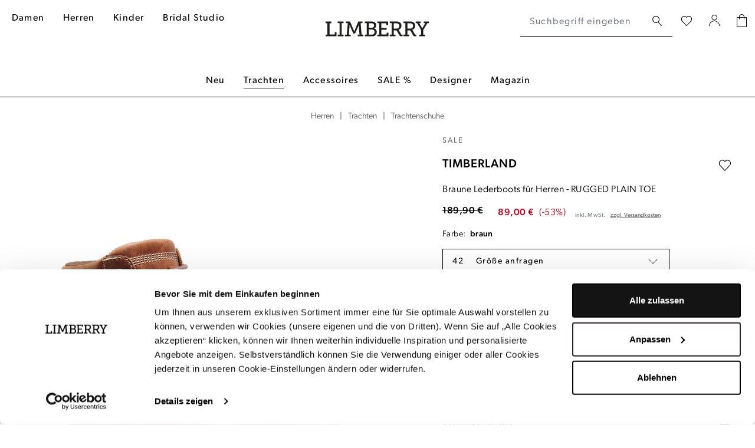

--- FILE ---
content_type: text/html; charset=UTF-8
request_url: https://www.limberry.de/timberland-braune-lederboots-fuer-herren-rugged-plain-toe-42
body_size: 25918
content:
<!DOCTYPE html>
<html lang="de-DE"
      itemscope="itemscope"
      itemtype="https://schema.org/WebPage">


    
                            
    <head>
                            
                                    <meta charset="utf-8">
            
                <meta name="viewport"
          content="width=device-width, initial-scale=1, shrink-to-fit=no, maximum-scale=5">

                            <meta name="author"
                      content="">
                <meta name="robots"
                      content="index,follow">
                <meta name="revisit-after"
                      content="15 days">
                <meta name="keywords"
                      content="">
                <meta name="description"
                      content="Braune Lederboots für Herren von Timberland ✓ Handverlesene Styles ✓ schneller Versand ✓ Jetzt bei LIMBERRY entdecken! ❤">
            
                    
                        <meta property="og:type" content="product"/>
        
                    <meta property="og:site_name" content="LIMBERRY"/>
        
                    <meta property="og:url" content="https://www.limberry.de/timberland-braune-lederboots-fuer-herren-rugged-plain-toe-42"/>
        
                                    <meta property="og:title" content="Braune Lederboots für Herren | Timberland"/>
                    
                                    <meta property="og:description" content="Braune Lederboots für Herren von Timberland ✓ Handverlesene Styles ✓ schneller Versand ✓ Jetzt bei LIMBERRY entdecken! ❤"/>
                    
                                    <meta property="og:image" content="https://www.limberry.de/cdn-cgi/image/width=3000,quality=85,format=auto/media/5a/c0/f7/1636034479/timberland-rugged-wp-ii--6in-plain-toe-boot-saddle-freisteller.jpg"/>
                    
                                    <meta property="product:brand" content="Timberland"/>
                    
                                
            <meta property="product:price:amount"
                  content="89"/>
            <meta property="product:price:currency"
                  content="EUR"/>
        
                    <meta property="product:product_link" content="https://www.limberry.de/timberland-braune-lederboots-fuer-herren-rugged-plain-toe-42"/>
        
                    <meta name="twitter:card" content="summary"/>
        
                    <meta name="twitter:site" content="LIMBERRY"/>
        
                                    <meta property="twitter:title" content="Braune Lederboots für Herren | Timberland"/>
                    
                                    <meta property="twitter:description" content="Braune Lederboots für Herren von Timberland ✓ Handverlesene Styles ✓ schneller Versand ✓ Jetzt bei LIMBERRY entdecken! ❤"/>
                    
                                    <meta property="twitter:image" content="https://www.limberry.de/cdn-cgi/image/width=3000,quality=85,format=auto/media/5a/c0/f7/1636034479/timberland-rugged-wp-ii--6in-plain-toe-boot-saddle-freisteller.jpg"/>
                        
                            <meta itemprop="copyrightHolder"
                      content="LIMBERRY">
                <meta itemprop="copyrightYear"
                      content="">
                <meta itemprop="isFamilyFriendly"
                      content="false">
                <meta itemprop="image"
                      content="https://www.limberry.de/media/b5/40/54/1677581714/limberry-logo-webshop-2023.svg?ts=1677581714">
            
                                            <meta name="theme-color"
                      content="#fff">
                            
                                                    
            

                
                    <script type="application/ld+json">
            [{"@context":"https:\/\/schema.org\/","@type":"Product","name":"Braune Lederboots f\u00fcr Herren","description":"Braune Lederboots&nbsp; vom Designer Label TimberlandWasserdichtes und nahtversiegeltes Material&nbsp;Haltegebende und rutschfeste Gummilaufsohle&nbsp;Hochwertiges Leder im Used-Look&nbsp;Atmungsaktives Mesh-FutterLogo Pr\u00e4gung&nbsp;Schaumstoff-Fu\u00dfbett f\u00fcr atmungsaktiven Tragekomfort","sku":"tl_hw21_schuhe+h_ruggend+plan+toe+boot_saddle_42","mpn":"tl_hw21_schuhe+h_ruggend+plan+toe+boot_saddle_42","brand":{"@type":"Brand","name":"Timberland"},"image":["https:\/\/www.limberry.de\/cdn-cgi\/image\/width=3000,quality=85,format=auto\/media\/5a\/c0\/f7\/1636034479\/timberland-rugged-wp-ii--6in-plain-toe-boot-saddle-freisteller.jpg"],"offers":[{"@type":"Offer","availability":"https:\/\/schema.org\/OutOfStock","itemCondition":"https:\/\/schema.org\/NewCondition","priceCurrency":"EUR","priceValidUntil":"2026-01-21","url":"https:\/\/www.limberry.de\/timberland-braune-lederboots-fuer-herren-rugged-plain-toe-42","price":89.0,"hasMerchantReturnPolicy":{"@type":"MerchantReturnPolicy","applicableCountry":"DE","returnPolicyCategory":"https:\/\/schema.org\/MerchantReturnFiniteReturnWindow","merchantReturnDays":14,"returnMethod":"https:\/\/schema.org\/ReturnByMail","returnFees":"https:\/\/schema.org\/FreeReturn"},"shippingDetails":{"@type":"OfferShippingDetails","shippingRate":{"@type":"MonetaryAmount","value":7.99,"currency":"EUR"},"shippingDestination":{"@type":"DefinedRegion","addressCountry":"DE"},"deliveryTime":{"@type":"ShippingDeliveryTime","transitTime":{"@type":"QuantitativeValue","minValue":null,"maxValue":null,"unitCode":""}}}}]},{"@context":"https:\/\/schema.org","@type":"BreadcrumbList","itemListElement":[{"@type":"ListItem","position":1,"name":"Herren","item":"https:\/\/www.limberry.de\/herren\/"},{"@type":"ListItem","position":2,"name":"Trachten","item":"https:\/\/www.limberry.de\/herren\/trachten\/"},{"@type":"ListItem","position":3,"name":"Kategorien","item":"https:\/\/www.limberry.de\/navigation\/0e25ba4edc2c497cb78944a0b3fd98e4"},{"@type":"ListItem","position":4,"name":"Trachtenschuhe","item":"https:\/\/www.limberry.de\/herren\/trachten\/trachtenschuhe\/"}]},{"@context":"https:\/\/schema.org","@type":"Organization"},{"@context":"https:\/\/schema.org","@type":"Organization","name":"LIMBERRY","url":"https:\/\/www.limberry.de\/","logo":"https:\/\/www.limberry.de\/media\/b5\/40\/54\/1677581714\/limberry-logo-webshop-2023.svg","contactPoint":{"@type":"ContactPoint","phoneNumber":"+49 40 228 970 8000","contactType":"customer service","areaServed":"DE","availableLanguage":"German"},"sameAs":["https:\/\/www.instagram.com\/limberry.de\/","https:\/\/www.youtube.com\/channel\/UCo6_ohoUY3vAfs-C1oPzVbA","https:\/\/de-de.facebook.com\/LIMBERRY\/","https:\/\/www.pinterest.de\/limberry\/"]}]
        </script>
            


                    <link rel="icon" href="https://www.limberry.de/cdn-cgi/image/width=3000,quality=85,format=auto/media/ca/79/02/1642698925/favicon.png">
        
                                <link rel="apple-touch-icon"
                  href="https://www.limberry.de/cdn-cgi/image/width=3000,quality=85,format=auto/media/ca/79/02/1642698925/favicon.png">
                    
        <link rel="canonical" href="https://www.limberry.de/timberland-braune-lederboots-fuer-herren-rugged-plain-toe-42">
                    <title>Braune Lederboots für Herren | Timberland</title>
    
                                                                                <link rel="stylesheet"
                      href="https://www.limberry.de/theme/6e8d9082bc5f3c9529d1fc965b66df2e/css/all.css">
                                    

    
            <link rel="stylesheet" href="https://www.limberry.de/bundles/moorlfoundation/storefront/css/animate.css?1768897886">
    
    
            <script type="application/javascript">window.moorlAnimationZIndex = "9000";</script>
    
            <style>
            :root {
                --moorl-advanced-search-width: 600px;
            }
        </style>
    
    <link rel="stylesheet" href="https://use.typekit.net/gja5hlk.css">

                        
    <script>
        window.features = JSON.parse('\u007B\u0022V6_5_0_0\u0022\u003Atrue,\u0022v6.5.0.0\u0022\u003Atrue,\u0022V6_6_0_0\u0022\u003Atrue,\u0022v6.6.0.0\u0022\u003Atrue,\u0022V6_7_0_0\u0022\u003Atrue,\u0022v6.7.0.0\u0022\u003Atrue,\u0022V6_8_0_0\u0022\u003Afalse,\u0022v6.8.0.0\u0022\u003Afalse,\u0022DISABLE_VUE_COMPAT\u0022\u003Atrue,\u0022disable.vue.compat\u0022\u003Atrue,\u0022ACCESSIBILITY_TWEAKS\u0022\u003Atrue,\u0022accessibility.tweaks\u0022\u003Atrue,\u0022TELEMETRY_METRICS\u0022\u003Afalse,\u0022telemetry.metrics\u0022\u003Afalse,\u0022FLOW_EXECUTION_AFTER_BUSINESS_PROCESS\u0022\u003Afalse,\u0022flow.execution.after.business.process\u0022\u003Afalse,\u0022PERFORMANCE_TWEAKS\u0022\u003Afalse,\u0022performance.tweaks\u0022\u003Afalse,\u0022CACHE_CONTEXT_HASH_RULES_OPTIMIZATION\u0022\u003Afalse,\u0022cache.context.hash.rules.optimization\u0022\u003Afalse,\u0022DEFERRED_CART_ERRORS\u0022\u003Afalse,\u0022deferred.cart.errors\u0022\u003Afalse,\u0022PRODUCT_ANALYTICS\u0022\u003Afalse,\u0022product.analytics\u0022\u003Afalse\u007D');
    </script>
        

    <script>
        const cookieArr = document.cookie.split(";");
        const includedScript = document.getElementById('mcjs');

        cookieArr.forEach(cookie => {
            if (cookie.includes('jett-mc-ecom-js-snippet=1') && includedScript === null) {

                const connectedSiteEmbedUrls = JSON.parse('["https:\/\/chimpstatic.com\/mcjs-connected\/js\/users\/8b8f5e667bbbe70da25515213\/9807beef6641ea62a33b056fe.js"]');

                if (connectedSiteEmbedUrls.length === 0) {
                    return;
                }

                connectedSiteEmbedUrls.forEach((url, index) => {
                    let scriptTag = document.createElement('script');
                    scriptTag.setAttribute('type', 'text/javascript');
                    scriptTag.setAttribute('id', 'mcjs' + index);
                    scriptTag.setAttribute('src', url);
                    document.head.appendChild(scriptTag);
                });
            }
        })
    </script>

                    <!-- Jentis Loader -->
    
            <script>
  (function (sCDN, sCDNProject, sCDNWorkspace, sCDNVers) {
    if (
      window.localStorage !== null &&
      typeof window.localStorage === "object" &&
      typeof window.localStorage.getItem === "function" &&
      window.sessionStorage !== null &&
      typeof window.sessionStorage === "object" &&
      typeof window.sessionStorage.getItem === "function"
    ) {
      sCDNVers =
        window.sessionStorage.getItem("jts_preview_version") ||
        window.localStorage.getItem("jts_preview_version") ||
        sCDNVers;
    }
    window.jentis = window.jentis || {};
    window.jentis.config = window.jentis.config || {};
    window.jentis.config.frontend = window.jentis.config.frontend || {};
    window.jentis.config.frontend.cdnhost =
      sCDN + "/get/" + sCDNWorkspace + "/web/" + sCDNVers + "/";
    window.jentis.config.frontend.vers = sCDNVers;
    window.jentis.config.frontend.env = sCDNWorkspace;
    window.jentis.config.frontend.project = sCDNProject;
    window._jts = window._jts || [];
    var f = document.getElementsByTagName("script")[0];
    var j = document.createElement("script");
    j.async = true;
    j.src = window.jentis.config.frontend.cdnhost + "op8nuf.js";
    f.parentNode.insertBefore(j, f);
  })("https://qn49d3.limberry.de","limberry-de","live", "_");

  _jts.push({ track: "pageview" });
</script>
        <!-- END Jentis Loader -->

    	                                
                

            <script id="Cookiebot" src="https://consent.cookiebot.com/uc.js" data-cbid="f543ed08-6cd7-4818-8dcb-a7d3def45208" type="text/javascript" async></script><style data-shopstudio-pixelyourshop-hide-shopware-cookie-consent>.cookie-permission-container {display: none !important;}</style>
    
			<script>
			window.lastSeenProductId = 'ae78803de86842288c92166393db35e4';
            window.lastSeenProductAddRoute = '/lastseen-product/add';
		</script>
	

                            
            
            
            

        
                                                <script>
                window.activeNavigationId = 'df03e01677984890ac29c22a71d67d64';
                window.activeRoute = 'frontend.detail.page';
                window.activeRouteParameters = '\u007B\u0022_httpCache\u0022\u003Atrue,\u0022productId\u0022\u003A\u0022ae78803de86842288c92166393db35e4\u0022\u007D';
                window.router = {
                    'frontend.cart.offcanvas': '/checkout/offcanvas',
                    'frontend.cookie.offcanvas': '/cookie/offcanvas',
                    'frontend.checkout.finish.page': '/checkout/finish',
                    'frontend.checkout.info': '/widgets/checkout/info',
                    'frontend.menu.offcanvas': '/widgets/menu/offcanvas',
                    'frontend.cms.page': '/widgets/cms',
                    'frontend.cms.navigation.page': '/widgets/cms/navigation',
                    'frontend.country.country-data': '/country/country-state-data',
                    'frontend.app-system.generate-token': '/app-system/Placeholder/generate-token',
                    'frontend.gateway.context': '/gateway/context',
                    'frontend.cookie.consent.offcanvas': '/cookie/consent-offcanvas',
                    'frontend.account.login.page': '/account/login',
                    };
                window.salesChannelId = '4085df8f578b4d748136144dd45b828b';
            </script>
        

        
    <script>
        window.router['widgets.swag.cmsExtensions.quickview'] = '/swag/cms-extensions/quickview';
        window.router['widgets.swag.cmsExtensions.quickview.variant'] = '/swag/cms-extensions/quickview/variant';
    </script>

    
                                <script>
                
                window.breakpoints = JSON.parse('\u007B\u0022xs\u0022\u003A0,\u0022sm\u0022\u003A576,\u0022md\u0022\u003A768,\u0022lg\u0022\u003A992,\u0022xl\u0022\u003A1200,\u0022xxl\u0022\u003A1400\u007D');
            </script>
        
                                    <script>
                    window.customerLoggedInState = 0;

                    window.wishlistEnabled = 1;
                </script>
                    
                        
                        
    <script>
        window.validationMessages = JSON.parse('\u007B\u0022required\u0022\u003A\u0022Die\u0020Eingabe\u0020darf\u0020nicht\u0020leer\u0020sein.\u0022,\u0022email\u0022\u003A\u0022Ung\\u00fcltige\u0020E\u002DMail\u002DAdresse.\u0020Die\u0020E\u002DMail\u0020ben\\u00f6tigt\u0020das\u0020Format\u0020\\\u0022nutzer\u0040beispiel.de\\\u0022.\u0022,\u0022confirmation\u0022\u003A\u0022Ihre\u0020Eingaben\u0020sind\u0020nicht\u0020identisch.\u0022,\u0022minLength\u0022\u003A\u0022Die\u0020Eingabe\u0020ist\u0020zu\u0020kurz.\u0022\u007D');
    </script>
        
                                                            <script>
                        window.themeJsPublicPath = 'https://www.limberry.de/theme/6e8d9082bc5f3c9529d1fc965b66df2e/js/';
                    </script>
                                            <script type="text/javascript" src="https://www.limberry.de/theme/6e8d9082bc5f3c9529d1fc965b66df2e/js/storefront/storefront.js" defer></script>
                                            <script type="text/javascript" src="https://www.limberry.de/theme/6e8d9082bc5f3c9529d1fc965b66df2e/js/virtua-boost-products/virtua-boost-products.js" defer></script>
                                            <script type="text/javascript" src="https://www.limberry.de/theme/6e8d9082bc5f3c9529d1fc965b66df2e/js/flink-size-charts/flink-size-charts.js" defer></script>
                                            <script type="text/javascript" src="https://www.limberry.de/theme/6e8d9082bc5f3c9529d1fc965b66df2e/js/xanten-last-seen-product/xanten-last-seen-product.js" defer></script>
                                            <script type="text/javascript" src="https://www.limberry.de/theme/6e8d9082bc5f3c9529d1fc965b66df2e/js/virtua-last-seen-gallery/virtua-last-seen-gallery.js" defer></script>
                                            <script type="text/javascript" src="https://www.limberry.de/theme/6e8d9082bc5f3c9529d1fc965b66df2e/js/prems-one-page-checkout6/prems-one-page-checkout6.js" defer></script>
                                            <script type="text/javascript" src="https://www.limberry.de/theme/6e8d9082bc5f3c9529d1fc965b66df2e/js/virtua-c-m-s-elements/virtua-c-m-s-elements.js" defer></script>
                                            <script type="text/javascript" src="https://www.limberry.de/theme/6e8d9082bc5f3c9529d1fc965b66df2e/js/klarna-payment/klarna-payment.js" defer></script>
                                            <script type="text/javascript" src="https://www.limberry.de/theme/6e8d9082bc5f3c9529d1fc965b66df2e/js/swag-cms-extensions/swag-cms-extensions.js" defer></script>
                                            <script type="text/javascript" src="https://www.limberry.de/theme/6e8d9082bc5f3c9529d1fc965b66df2e/js/virtua-last-seen-category/virtua-last-seen-category.js" defer></script>
                                            <script type="text/javascript" src="https://www.limberry.de/theme/6e8d9082bc5f3c9529d1fc965b66df2e/js/virtua-cookie-consent/virtua-cookie-consent.js" defer></script>
                                            <script type="text/javascript" src="https://www.limberry.de/theme/6e8d9082bc5f3c9529d1fc965b66df2e/js/shop-studio-pixel-your-shop/shop-studio-pixel-your-shop.js" defer></script>
                                            <script type="text/javascript" src="https://www.limberry.de/theme/6e8d9082bc5f3c9529d1fc965b66df2e/js/virtua-quick-filter/virtua-quick-filter.js" defer></script>
                                            <script type="text/javascript" src="https://www.limberry.de/theme/6e8d9082bc5f3c9529d1fc965b66df2e/js/pluszwei-back-in-stock-reminder/pluszwei-back-in-stock-reminder.js" defer></script>
                                            <script type="text/javascript" src="https://www.limberry.de/theme/6e8d9082bc5f3c9529d1fc965b66df2e/js/nds-filter-instant-delivery/nds-filter-instant-delivery.js" defer></script>
                                            <script type="text/javascript" src="https://www.limberry.de/theme/6e8d9082bc5f3c9529d1fc965b66df2e/js/virtua-back-button/virtua-back-button.js" defer></script>
                                            <script type="text/javascript" src="https://www.limberry.de/theme/6e8d9082bc5f3c9529d1fc965b66df2e/js/virtua-anker-link-plugin/virtua-anker-link-plugin.js" defer></script>
                                            <script type="text/javascript" src="https://www.limberry.de/theme/6e8d9082bc5f3c9529d1fc965b66df2e/js/solid-product-videos/solid-product-videos.js" defer></script>
                                            <script type="text/javascript" src="https://www.limberry.de/theme/6e8d9082bc5f3c9529d1fc965b66df2e/js/applifaction-google-maps-plugin/applifaction-google-maps-plugin.js" defer></script>
                                            <script type="text/javascript" src="https://www.limberry.de/theme/6e8d9082bc5f3c9529d1fc965b66df2e/js/virtua-product-detail-data/virtua-product-detail-data.js" defer></script>
                                            <script type="text/javascript" src="https://www.limberry.de/theme/6e8d9082bc5f3c9529d1fc965b66df2e/js/virtua-maximum-order-value/virtua-maximum-order-value.js" defer></script>
                                            <script type="text/javascript" src="https://www.limberry.de/theme/6e8d9082bc5f3c9529d1fc965b66df2e/js/virtua-thumbnail-processor/virtua-thumbnail-processor.js" defer></script>
                                            <script type="text/javascript" src="https://www.limberry.de/theme/6e8d9082bc5f3c9529d1fc965b66df2e/js/frosh-lazy-sizes/frosh-lazy-sizes.js" defer></script>
                                            <script type="text/javascript" src="https://www.limberry.de/theme/6e8d9082bc5f3c9529d1fc965b66df2e/js/virtua-instant-delivery-filter-extension/virtua-instant-delivery-filter-extension.js" defer></script>
                                            <script type="text/javascript" src="https://www.limberry.de/theme/6e8d9082bc5f3c9529d1fc965b66df2e/js/j-e-t-t-mc-ecommerce/j-e-t-t-mc-ecommerce.js" defer></script>
                                            <script type="text/javascript" src="https://www.limberry.de/theme/6e8d9082bc5f3c9529d1fc965b66df2e/js/swag-pay-pal/swag-pay-pal.js" defer></script>
                                            <script type="text/javascript" src="https://www.limberry.de/theme/6e8d9082bc5f3c9529d1fc965b66df2e/js/techd-care-instructions/techd-care-instructions.js" defer></script>
                                            <script type="text/javascript" src="https://www.limberry.de/theme/6e8d9082bc5f3c9529d1fc965b66df2e/js/dvsn-return-shipment/dvsn-return-shipment.js" defer></script>
                                            <script type="text/javascript" src="https://www.limberry.de/theme/6e8d9082bc5f3c9529d1fc965b66df2e/js/virtua-promo-shipment-return/virtua-promo-shipment-return.js" defer></script>
                                            <script type="text/javascript" src="https://www.limberry.de/theme/6e8d9082bc5f3c9529d1fc965b66df2e/js/moorl-foundation/moorl-foundation.js" defer></script>
                                            <script type="text/javascript" src="https://www.limberry.de/theme/6e8d9082bc5f3c9529d1fc965b66df2e/js/virtua-jentis-integration/virtua-jentis-integration.js" defer></script>
                                            <script type="text/javascript" src="https://www.limberry.de/theme/6e8d9082bc5f3c9529d1fc965b66df2e/js/skynet-technologies-usa-allinoneaccessibility/skynet-technologies-usa-allinoneaccessibility.js" defer></script>
                                            <script type="text/javascript" src="https://www.limberry.de/theme/6e8d9082bc5f3c9529d1fc965b66df2e/js/swag-custom-notification/swag-custom-notification.js" defer></script>
                                            <script type="text/javascript" src="https://www.limberry.de/theme/6e8d9082bc5f3c9529d1fc965b66df2e/js/limberry-theme/limberry-theme.js" defer></script>
                                                        

    
        </head>

        
                <body class="is-ctl-product is-act-index is-active-route-frontend-detail-page">

    
        
                                <noscript class="noscript-main">
                
    <div role="alert"
         aria-live="polite"
         class="alert alert-info d-flex align-items-center">

                                                                        
                                                                                                                                                            <span class="icon icon-info" aria-hidden="true">
                                        <svg xmlns="http://www.w3.org/2000/svg" xmlns:xlink="http://www.w3.org/1999/xlink" width="24" height="24" viewBox="0 0 24 24"><defs><path d="M12 7c.5523 0 1 .4477 1 1s-.4477 1-1 1-1-.4477-1-1 .4477-1 1-1zm1 9c0 .5523-.4477 1-1 1s-1-.4477-1-1v-5c0-.5523.4477-1 1-1s1 .4477 1 1v5zm11-4c0 6.6274-5.3726 12-12 12S0 18.6274 0 12 5.3726 0 12 0s12 5.3726 12 12zM12 2C6.4772 2 2 6.4772 2 12s4.4772 10 10 10 10-4.4772 10-10S17.5228 2 12 2z" id="icons-default-info" /></defs><use xlink:href="#icons-default-info" fill="#758CA3" fill-rule="evenodd" /></svg>
                    </span>
                                                        
                                    
                    <div class="alert-content-container">
                                                    
                                                            Um unseren Shop in vollem Umfang nutzen zu können, empfehlen wir Ihnen Javascript in Ihrem Browser zu aktivieren.
                                    
                                                                </div>
            </div>
            </noscript>
        

            <noscript>
        <iframe src="https://www.googletagmanager.com/ns.html?id=GTM-KSWGR65" height="0" width="0" style="display:none;visibility:hidden"></iframe>
    </noscript>

    
                
    
                        
    
    <header class="header-main" data-sticky-header="true">
        
                            <div class="container header-container with-nav">
                                <div class="row g-0 header-wrapper">
                            <div class="col-4 d-lg-none">
                    <div class="row g-0 header-actions-left">
                                                                            <div class="col-auto">
                                <button class="btn nav-main-toggle-btn header-actions-btn header-open-offcanvas"
                                        type="button"
                                        data-off-canvas-menu="true"
                                        aria-label="Menü">
                                                                                                                                                                                                                        <span class="icon icon-menu-icon" aria-hidden="true">
                                        <svg width="16" height="17" viewBox="0 0 16 17" fill="none" xmlns="http://www.w3.org/2000/svg">
<rect width="16" height="1" fill="black"/>
<rect y="7" width="16" height="1" fill="black"/>
<rect y="14" width="16" height="1" fill="black"/>
</svg>

                    </span>
                                                                        </button>

                                <button class="btn nav-main-toggle-btn header-actions-btn header-close-offcanvas"
                                        type="button"
                                        aria-label="Menü">
                                                                                                                                                                                    <span class="icon icon-close-icon" aria-hidden="true">
                                        <svg width="32" height="32" viewBox="0 0 32 32" fill="none" xmlns="http://www.w3.org/2000/svg">
<path d="M24.1473 23.8527L7.85303 8.14697" stroke="black" stroke-linecap="round" stroke-linejoin="round"/>
<path d="M7.8527 23.8527L24.147 8.14697" stroke="black" stroke-linecap="round" stroke-linejoin="round"/>
</svg>

                    </span>
                                                                        </button>
                            </div>
                        
                                                                            <div class="col-auto">
                                <button class="btn header-actions-btn search-toggle-btn js-search-toggle-btn collapsed"
                                        type="button"
                                        data-bs-toggle="collapse"
                                        data-bs-target="#searchCollapse"
                                        aria-expanded="false"
                                        aria-controls="searchCollapse"
                                        aria-label="Suchen">
                                                                                                                                            <span class="icon icon-search-icon" aria-hidden="true">
                                        <svg width="16" height="18" viewBox="0 0 16 18" fill="none" xmlns="http://www.w3.org/2000/svg">
<path d="M15.68 16.1728L10.29 10.3128C11.4029 9.23642 12.0566 7.77158 12.1145 6.22446C12.1724 4.67734 11.63 3.16773 10.6008 2.01119C9.57153 0.854658 8.13507 0.140741 6.59169 0.018687C5.04831 -0.103367 3.51749 0.37589 2.31925 1.35627C1.121 2.33665 0.348104 3.74225 0.162121 5.27924C-0.0238614 6.81623 0.39147 8.36562 1.32129 9.6035C2.25111 10.8414 3.62344 11.6719 5.15139 11.9215C6.67934 12.1711 8.24462 11.8204 9.52002 10.9428C9.53429 10.9705 9.55484 10.9944 9.58002 11.0128L15 16.8528C15.0444 16.9044 15.0998 16.9456 15.162 16.9733C15.2243 17.0009 15.2919 17.0144 15.36 17.0128C15.486 17.0158 15.6081 16.9691 15.7 16.8828C15.7456 16.835 15.7813 16.7786 15.8049 16.717C15.8286 16.6553 15.8399 16.5896 15.838 16.5236C15.8361 16.4576 15.8212 16.3926 15.7941 16.3324C15.767 16.2722 15.7282 16.2179 15.68 16.1728ZM1.19002 6.02277C1.19002 5.04573 1.47974 4.09063 2.02256 3.27825C2.56537 2.46587 3.33689 1.8327 4.23956 1.4588C5.14223 1.08491 6.1355 0.987079 7.09376 1.17769C8.05203 1.3683 8.93225 1.83879 9.62313 2.52966C10.314 3.22053 10.7845 4.10076 10.9751 5.05902C11.1657 6.01729 11.0679 7.01056 10.694 7.91323C10.3201 8.81589 9.68691 9.58742 8.87454 10.1302C8.06216 10.673 7.10706 10.9628 6.13002 10.9628C4.81985 10.9628 3.56334 10.4423 2.63691 9.51588C1.71048 8.58945 1.19002 7.33294 1.19002 6.02277Z" fill="black"/>
</svg>

                    </span>
                                    </button>
                            </div>
                                            </div>
                </div>

                <div class="col-5 d-none d-lg-block header-top-navigation">
                                            <div class="col-auto">
                                                                <div class="container">
        
                    
                                                                                                                                                                                                                                                                                                                                                                                                                                                                                                                                    
    
    
                <nav class="navbar navbar-expand-lg main-navigation-menu"
                 id="main-navigation-menu"
                 itemscope="itemscope"
                 itemtype="https://schema.org/SiteNavigationElement"
                 data-navbar="true"
                 data-navbar-options="{&quot;pathIdList&quot;:[&quot;0fd2e11c1041495bb89b9d86d692942d&quot;,&quot;97370a4fd33343478b68a31a78b51f5b&quot;,&quot;0e25ba4edc2c497cb78944a0b3fd98e4&quot;]}"
                 aria-label="Hauptnavigation">
                <div class="collapse navbar-collapse" id="main_nav">
                    <ul class="navbar-nav main-navigation-menu-list flex-wrap">
                        
                        
                                                                                                                                                                                                                    
                                                                                                                    <li class="nav-item nav-item-4110ff48f7af4ffdbbceedf0f362399b ">
                                                                                            <a class="nav-link nav-item-4110ff48f7af4ffdbbceedf0f362399b-link root main-navigation-link p-2"
                                                   href="https://www.limberry.de/damen/"
                                                                                                                                                         itemprop="url"
                                                   title="Damen"
                                                >
                                                                                                            <span itemprop="name" class="main-navigation-link-text">Damen</span>
                                                                                                    </a>
                                            
                                                                                    </li>
                                                                    
                                                                                                                                                                                            
                                                                                                                    <li class="nav-item nav-item-0fd2e11c1041495bb89b9d86d692942d ">
                                                                                            <a class="nav-link nav-item-0fd2e11c1041495bb89b9d86d692942d-link root main-navigation-link p-2"
                                                   href="https://www.limberry.de/herren/"
                                                                                                                                                         itemprop="url"
                                                   title="Herren"
                                                >
                                                                                                            <span itemprop="name" class="main-navigation-link-text">Herren</span>
                                                                                                    </a>
                                            
                                                                                    </li>
                                                                    
                                                                                                                                                                                            
                                                                                                                    <li class="nav-item nav-item-d805c04d3e4f47bd86580f7d0b2e24d5 ">
                                                                                            <a class="nav-link nav-item-d805c04d3e4f47bd86580f7d0b2e24d5-link root main-navigation-link p-2"
                                                   href="https://www.limberry.de/kinder/"
                                                                                                                                                         itemprop="url"
                                                   title="Kinder"
                                                >
                                                                                                            <span itemprop="name" class="main-navigation-link-text">Kinder</span>
                                                                                                    </a>
                                            
                                                                                    </li>
                                                                    
                                                                                                                                                                                            
                                                                                                                    <li class="nav-item nav-item-2f68aec3943543cf91ffe274e1138f22 ">
                                                                                            <a class="nav-link nav-item-2f68aec3943543cf91ffe274e1138f22-link root main-navigation-link p-2"
                                                   href="https://www.limberry.de/bridal-studio/"
                                                                                                                                                         itemprop="url"
                                                   title="Bridal Studio"
                                                >
                                                                                                            <span itemprop="name" class="main-navigation-link-text">Bridal Studio</span>
                                                                                                    </a>
                                            
                                                                                    </li>
                                                                    
                                                                        </ul>
                </div>
            </nav>
        
    </div>
                                                    </div>
                                    </div>
            
                                        <div class="col-4 col-lg-2 header-logo-col pb-sm-2 my-3 m-lg-0">
                        <div class="header-logo-main text-center">
                    <a class="header-logo-main-link"
               href="/"
               title="Zur Startseite gehen">
                                    <picture class="header-logo-picture d-block m-auto">
                                                                                    <source srcset="https://www.limberry.de/media/83/19/03/1677581719/limberry-logo-webshop-2023-mobile.svg?ts=1677581719"
                                        media="(min-width: 768px) and (max-width: 991px)">
                                                    
                                                                                    <source srcset="https://www.limberry.de/media/83/19/03/1677581719/limberry-logo-webshop-2023-mobile.svg?ts=1677581719"
                                        media="(max-width: 767px)">
                                                    
                                                                                    <img src="https://www.limberry.de/media/b5/40/54/1677581714/limberry-logo-webshop-2023.svg?ts=1677581714"
                                     alt="Zur Startseite gehen"
                                     class="img-fluid header-logo-main-img">
                                                                        </picture>
                            </a>
            </div>
                </div>
            
                                        <div class="col-12 col-lg-auto order-2 order-lg-1 header-search-col">
                    
    <div class="collapse"
         id="searchCollapse">
        <div class="header-search">
            <form action="/search"
                  method="get"
                  data-search-widget="true"
                  data-url="/suggest?search="
                  class="header-search-form">
                                                    <div class="input-group">
                                                                            <input
                                    type="search"
                                    id="header-main-search-input"
                                    name="search"
                                    class="form-control header-search-input"
                                    autocomplete="off"
                                    autocapitalize="off"
                                    placeholder="Suchbegriff eingeben ..."
                                    aria-label="Suchbegriff eingeben ..."
                                    role="combobox"
                                    aria-autocomplete="list"
                                    aria-controls="search-suggest-listbox"
                                    aria-expanded="false"
                                    aria-describedby="search-suggest-result-info"
                                    value="">
                        
                                                                            <div class="input-group-append">
                                <button type="submit"
                                        class="btn header-search-btn"
                                        aria-label="Suchen">
                                    <span class="header-search-icon">
                                                                                                                                                <span class="icon icon-search-icon" aria-hidden="true">
                                        <svg width="16" height="18" viewBox="0 0 16 18" fill="none" xmlns="http://www.w3.org/2000/svg">
<path d="M15.68 16.1728L10.29 10.3128C11.4029 9.23642 12.0566 7.77158 12.1145 6.22446C12.1724 4.67734 11.63 3.16773 10.6008 2.01119C9.57153 0.854658 8.13507 0.140741 6.59169 0.018687C5.04831 -0.103367 3.51749 0.37589 2.31925 1.35627C1.121 2.33665 0.348104 3.74225 0.162121 5.27924C-0.0238614 6.81623 0.39147 8.36562 1.32129 9.6035C2.25111 10.8414 3.62344 11.6719 5.15139 11.9215C6.67934 12.1711 8.24462 11.8204 9.52002 10.9428C9.53429 10.9705 9.55484 10.9944 9.58002 11.0128L15 16.8528C15.0444 16.9044 15.0998 16.9456 15.162 16.9733C15.2243 17.0009 15.2919 17.0144 15.36 17.0128C15.486 17.0158 15.6081 16.9691 15.7 16.8828C15.7456 16.835 15.7813 16.7786 15.8049 16.717C15.8286 16.6553 15.8399 16.5896 15.838 16.5236C15.8361 16.4576 15.8212 16.3926 15.7941 16.3324C15.767 16.2722 15.7282 16.2179 15.68 16.1728ZM1.19002 6.02277C1.19002 5.04573 1.47974 4.09063 2.02256 3.27825C2.56537 2.46587 3.33689 1.8327 4.23956 1.4588C5.14223 1.08491 6.1355 0.987079 7.09376 1.17769C8.05203 1.3683 8.93225 1.83879 9.62313 2.52966C10.314 3.22053 10.7845 4.10076 10.9751 5.05902C11.1657 6.01729 11.0679 7.01056 10.694 7.91323C10.3201 8.81589 9.68691 9.58742 8.87454 10.1302C8.06216 10.673 7.10706 10.9628 6.13002 10.9628C4.81985 10.9628 3.56334 10.4423 2.63691 9.51588C1.71048 8.58945 1.19002 7.33294 1.19002 6.02277Z" fill="black"/>
</svg>

                    </span>
                                        </span>
                                </button>

                                                                                                    <button class="btn header-close-btn js-search-close-btn d-none"
                                            type="button"
                                            aria-label="Die Dropdown-Suche schließen">
                                    <span class="header-close-icon">
                                                                                                                                                <span class="icon icon-x" aria-hidden="true">
                                        <svg xmlns="http://www.w3.org/2000/svg" xmlns:xlink="http://www.w3.org/1999/xlink" width="24" height="24" viewBox="0 0 24 24"><defs><path d="m10.5858 12-7.293-7.2929c-.3904-.3905-.3904-1.0237 0-1.4142.3906-.3905 1.0238-.3905 1.4143 0L12 10.5858l7.2929-7.293c.3905-.3904 1.0237-.3904 1.4142 0 .3905.3906.3905 1.0238 0 1.4143L13.4142 12l7.293 7.2929c.3904.3905.3904 1.0237 0 1.4142-.3906.3905-1.0238.3905-1.4143 0L12 13.4142l-7.2929 7.293c-.3905.3904-1.0237.3904-1.4142 0-.3905-.3906-.3905-1.0238 0-1.4143L10.5858 12z" id="icons-default-x" /></defs><use xlink:href="#icons-default-x" fill="#758CA3" fill-rule="evenodd" /></svg>
                    </span>
                                        </span>
                                    </button>
                                                            </div>
                                            </div>
                            </form>
        </div>
    </div>
                </div>
            
                            <div class="col-4 col-lg-auto order-1 order-lg-2 header-actions-col">
                    <div class="row g-0 header-actions-right">
                                                                                                                <div class="col-auto">
                                    <div class="header-wishlist">
                                        <a class="btn header-wishlist-btn header-actions-btn"
                                           href="/wishlist"
                                           title="Wunschliste"
                                           aria-labelledby="wishlist-basket-live-area"
                                        >
                                                <span class="header-wishlist-icon">
                                                                                                                <span class="icon icon-wishlist-white" aria-hidden="true">
                                        <svg width="20" height="18" viewBox="0 0 20 18" fill="none" xmlns="http://www.w3.org/2000/svg">
<path d="M17.2898 1.33C16.4011 0.492036 15.2212 0.032951 13.9998 0.0500002H13.3598C12.1481 0.195142 11.0313 0.778448 10.2198 1.69L9.98982 1.92L9.40982 1.37C8.51227 0.509804 7.32286 0.0204678 6.07982 0C5.62649 0.000656404 5.17547 0.0646077 4.73982 0.190001C3.81212 0.421284 2.96873 0.91017 2.30697 1.60024C1.64521 2.29031 1.19207 3.15343 0.999825 4.09C0.909825 4.41 0.879824 4.74 0.819824 5.09V5.87C0.825454 5.92319 0.825454 5.97682 0.819824 6.03C0.947143 7.26795 1.48176 8.42863 2.33982 9.33C4.67316 11.7967 7.00649 14.26 9.33982 16.72C9.40393 16.8149 9.49033 16.8926 9.59145 16.9463C9.69257 17 9.80532 17.0281 9.91982 17.0281C10.0343 17.0281 10.1471 17 10.2482 16.9463C10.3493 16.8926 10.4357 16.8149 10.4998 16.72C12.8265 14.26 15.1598 11.7967 17.4998 9.33C18.0154 8.79085 18.4179 8.15396 18.6835 7.45685C18.9491 6.75974 19.0725 6.01651 19.0464 5.27097C19.0203 4.52543 18.8453 3.79265 18.5316 3.11581C18.2179 2.43898 17.7719 1.83178 17.2198 1.33H17.2898ZM18.0898 5.93C17.9899 6.94238 17.5492 7.89083 16.8398 8.62L11.7098 14.04L9.99982 15.85L8.17982 13.94C6.49983 12.1733 4.83316 10.4 3.17982 8.62C2.46429 7.88301 2.02309 6.92296 1.92982 5.9C1.92982 5.84 1.92982 5.78 1.92982 5.74V5.17C1.92982 5.09 1.92982 5.01 1.92982 4.93C1.92982 4.85 1.98982 4.53 2.02982 4.37C2.17429 3.61148 2.52952 2.90899 3.0548 2.34304C3.58008 1.77708 4.25416 1.37054 4.99982 1.17C5.35501 1.07242 5.72149 1.02199 6.08982 1.02C7.09523 1.04283 8.05249 1.45513 8.75982 2.17L9.12982 2.51L9.31982 2.7L10.0498 3.39L10.7298 2.66L10.7998 2.6L10.9698 2.42C11.6143 1.67919 12.5139 1.20797 13.4898 1.1H14.0198C14.9826 1.08815 15.9132 1.44608 16.6198 2.1C17.1568 2.57152 17.5712 3.16648 17.8273 3.83366C18.0834 4.50085 18.1735 5.22027 18.0898 5.93Z" fill="black"/>
</svg>

                    </span>
                                                                                                                    <span class="icon icon-wishlist-black icon-wishlist-changed" aria-hidden="true">
                                        <svg width="20" height="18" viewBox="0 0 20 18" fill="none" xmlns="http://www.w3.org/2000/svg">
<path d="M17.2898 2.1601C16.4023 1.32031 15.2215 0.860928 13.9998 0.8801H13.3598C12.1481 1.02524 11.0313 1.60855 10.2198 2.5201L9.98982 2.7501L9.40982 2.2001C8.51172 1.34075 7.32265 0.851551 6.07982 0.8301C5.62635 0.828733 5.17504 0.892725 4.73982 1.0201C3.81212 1.25138 2.96873 1.74027 2.30697 2.43034C1.64521 3.12041 1.19207 3.98353 0.999825 4.9201C0.922713 5.25012 0.862633 5.5839 0.819824 5.9201V6.7001C0.829834 6.75296 0.829834 6.80724 0.819824 6.8601C0.947143 8.09805 1.48176 9.25873 2.33982 10.1601C4.67316 12.6268 7.00649 15.0901 9.33982 17.5501C9.39117 17.6304 9.45837 17.6993 9.5373 17.7527C9.61624 17.8061 9.70525 17.8429 9.79887 17.8606C9.8925 17.8784 9.98877 17.8769 10.0818 17.8562C10.1748 17.8355 10.2626 17.796 10.3398 17.7401C10.415 17.6898 10.4796 17.6253 10.5298 17.5501L17.5298 10.1601C18.553 9.08833 19.1087 7.65418 19.075 6.17284C19.0412 4.6915 18.4207 3.28416 17.3498 2.2601L17.2498 2.1601H17.2898Z" fill="black"/>
</svg>

                    </span>
        </span>
        <span class="badge badge-primary header-wishlist-badge"
          id="wishlist-basket"
          data-wishlist-storage="true"
          data-wishlist-storage-options="{&quot;listPath&quot;:&quot;\/wishlist\/list&quot;,&quot;mergePath&quot;:&quot;\/wishlist\/merge&quot;,&quot;tokenMergePath&quot;:&quot;\/wishlist\/merge&quot;,&quot;pageletPath&quot;:&quot;\/wishlist\/merge\/pagelet&quot;,&quot;tokenPageletPath&quot;:&quot;\/wishlist\/merge\/pagelet&quot;}"
          data-wishlist-widget="true"
    ></span>
                                        </a>
                                    </div>
                                </div>
                                                    
                                                                            <div class="col-auto d-none d-lg-block">
                                <div class="account-menu">
                                        <div class="dropdown">
            <button class="btn account-menu-btn header-actions-btn"
            type="button"
            id="accountWidget"
            data-account-menu="true"
            data-bs-toggle="dropdown"
            aria-haspopup="true"
            aria-expanded="false"
            aria-label="Ihr Konto"
            title="Ihr Konto">
                                                                                                                <span class="icon icon-account" aria-hidden="true">
                                        <svg width="19" height="20" viewBox="0 0 19 20" fill="none" xmlns="http://www.w3.org/2000/svg">
<g clip-path="url(#clip0)">
<path d="M9.14388 9.4102C6.56939 9.4102 4.43878 7.32398 4.43878 4.7051C4.43878 2.08622 6.56939 0 9.14388 0C11.7184 0 13.849 2.08622 13.849 4.7051C13.849 7.32398 11.7184 9.4102 9.14388 9.4102ZM9.14388 0.887755C7.05766 0.887755 5.32654 2.61888 5.32654 4.7051C5.32654 6.79133 7.05766 8.52245 9.14388 8.52245C11.2301 8.52245 12.9612 6.79133 12.9612 4.7051C12.9612 2.61888 11.2301 0.887755 9.14388 0.887755Z" fill="black"/>
<path d="M18.2878 19.2199H17.4C17.4 14.648 13.7158 10.9638 9.14388 10.9638C4.57194 10.9638 0.887755 14.6923 0.887755 19.2199H0C0 14.2041 4.08367 10.076 9.14388 10.076C14.2041 10.076 18.2878 14.2041 18.2878 19.2199Z" fill="black"/>
</g>
<defs>
<clipPath id="clip0">
<rect width="18.2878" height="19.2199" fill="white"/>
</clipPath>
</defs>
</svg>

                    </span>
        </button>

                    <div class="dropdown-menu dropdown-menu-end account-menu-dropdown js-account-menu-dropdown"
                 aria-labelledby="accountWidget">
                

    
                                <button class="btn btn-light btn-block offcanvas-close js-offcanvas-close sticky-top">
                                                                                                                                                            <span class="icon icon-close-icon" aria-hidden="true">
                                        <svg width="32" height="32" viewBox="0 0 32 32" fill="none" xmlns="http://www.w3.org/2000/svg">
<path d="M24.1473 23.8527L7.85303 8.14697" stroke="black" stroke-linecap="round" stroke-linejoin="round"/>
<path d="M7.8527 23.8527L24.147 8.14697" stroke="black" stroke-linecap="round" stroke-linejoin="round"/>
</svg>

                    </span>
                    
                                                <span class="offcanvas-cart-text">
                    Menü schließen
                </span>
                            </button>
            
                        <div class="offcanvas-body">
                <div class="account-menu">
                                    <div class="dropdown-header account-menu-header">
                    Ihr Konto
                </div>
                    
                                    <div class="account-menu-login">
                                            <a href="/account/login"
                           title="Anmelden"
                           class="btn btn-primary account-menu-login-button">
                            Anmelden
                        </a>
                    
                                            <div class="account-menu-register">
                            oder
                            <a href="/account/login"
                               title="Registrieren">
                                registrieren
                            </a>
                        </div>
                                    </div>
                    
                    <div class="account-menu-links">
                    <div class="header-account-menu">
        <div class="card account-menu-inner">
                                        
                                                <nav class="list-group list-group-flush account-aside-list-group">
                                                                                        <a href="/account"
                                   title="Übersicht"
                                   class="list-group-item list-group-item-action account-aside-item"
                                   >
                                    Übersicht
                                </a>
                            
                                                            <a href="/account/profile"
                                   title="Persönliches Profil"
                                   class="list-group-item list-group-item-action account-aside-item"
                                   >
                                    Persönliches Profil
                                </a>
                            
                                                                                                                            <a href="/account/address"
                                   title="Adressen"
                                   class="list-group-item list-group-item-action account-aside-item"
                                   >
                                    Adressen
                                </a>
                            
                                                            <a href="/account/order"
                                   title="Bestellungen"
                                   class="list-group-item list-group-item-action account-aside-item"
                                   >
                                    Bestellungen
                                </a>
                                                    

            <a href="/dvsn/return-shipment/list"
           title="Rücksendungen"
           class="list-group-item list-group-item-action account-aside-item">
            Rücksendungen
        </a>
                        </nav>
                            
                                                </div>
    </div>
            </div>
            </div>
        </div>
    
                </div>
            </div>
                                </div>
                            </div>
                        
                                                                            <div class="col-auto">
                                <div class="header-cart"
                                     data-off-canvas-cart="true">
                                    <a class="btn header-cart-btn header-actions-btn"
                                       href="/checkout/cart"
                                       data-cart-widget="true"
                                       title="Warenkorb"
                                       aria-labelledby="cart-widget-aria-label"
                                       aria-haspopup="true"
                                    >
                                            <span class="header-cart-icon">
                                                                                                                <span class="icon icon-basket" aria-hidden="true">
                                        <svg width="17" height="22" viewBox="0 0 17 22" fill="none" xmlns="http://www.w3.org/2000/svg">
<path d="M13.14 4.93756H13V4.49756C13.0155 3.56493 12.7329 2.6517 12.1933 1.89086C11.6537 1.13002 10.8853 0.561315 10 0.26756C9.3403 0.0287285 8.63373 -0.0518236 7.93721 0.0323924C7.24068 0.116608 6.57367 0.363238 5.9899 0.752415C5.40614 1.14159 4.92194 1.66244 4.5763 2.27299C4.23067 2.88355 4.03327 3.56675 4 4.26756V4.93756H0V21.9376H17V4.93756H13.14ZM5 4.29756C5.02889 3.72197 5.19907 3.16235 5.49551 2.66812C5.79195 2.17388 6.20552 1.76025 6.69971 1.46374C7.19389 1.16722 7.75349 0.99696 8.32907 0.967978C8.90466 0.938996 9.47853 1.05219 10 1.29756C10.601 1.5522 11.1123 1.98036 11.4686 2.52726C11.8249 3.07416 12.0099 3.71492 12 4.36756V4.93756H5V4.29756ZM16 20.9376H1V5.93756H4V8.19756C4 8.33017 4.05268 8.45734 4.14645 8.55111C4.24021 8.64488 4.36739 8.69756 4.5 8.69756C4.63261 8.69756 4.75979 8.64488 4.85355 8.55111C4.94732 8.45734 5 8.33017 5 8.19756V5.93756H12V8.19756C12 8.33017 12.0527 8.45734 12.1464 8.55111C12.2402 8.64488 12.3674 8.69756 12.5 8.69756C12.6326 8.69756 12.7598 8.64488 12.8536 8.55111C12.9473 8.45734 13 8.33017 13 8.19756V5.93756H16V20.9376Z" fill="black"/>
</svg>

                    </span>
                </span>
                                    </a>
                                </div>
                            </div>
                                            </div>
                </div>
                    </div>

                                    <div class="row g-0 bottom-nav-content">
                                            <div class="col-12">
                                <div class="bottom-navigation"
         data-flyout-menu="true">
                    <div class="container">
                                                                            
                                                                                                                                                                                                                                                                                                                                                                                                                                                                                                                                                                                                                                                                                                                                                                                                                                                                                                                                                                                                                                                                                                                                                                                                                                                                                                                                                                                                                                                                    
                    
                                                                                            
                                                                                                                    
                                                                                <nav class="nav main-navigation-menu navbar-expand-lg"
                                 itemscope="itemscope"
                                 itemtype="https://schema.org/SiteNavigationElement"
                                 data-navbar="true"
                                 data-navbar-options="{&quot;pathIdList&quot;:[&quot;0fd2e11c1041495bb89b9d86d692942d&quot;,&quot;97370a4fd33343478b68a31a78b51f5b&quot;,&quot;0e25ba4edc2c497cb78944a0b3fd98e4&quot;]}"
                                 aria-label="Hauptnavigation">
                                <ul class="navbar-nav">
                                                                                                                                                                                                                                                        
                                                                                                                                                                        <li class="nav-item nav-item-d697602934cc4eeb88a2f9bb520206a7">
                                                                                                    <a class="nav-link main-navigation-link"
                                                                                                              href="https://www.limberry.de/herren/neu/"
                                                       itemprop="url"
                                                                                                               title="Neu">
                                                        <div class="main-navigation-link-text">
                                                            <span itemprop="name">Neu</span>
                                                        </div>
                                                    </a>
                                                

                                                                                                </li>
                                                                                                                                                                                                                                                                                                                                                                                
                                                                                                                                                                        <li class="nav-item nav-item-97370a4fd33343478b68a31a78b51f5b">
                                                                                                    <a class="nav-link main-navigation-link root active"
                                                       data-bs-toggle="dropdown"                                                       href="https://www.limberry.de/herren/trachten/"
                                                       itemprop="url"
                                                                                                               title="Trachten">
                                                        <div class="main-navigation-link-text">
                                                            <span itemprop="name">Trachten</span>
                                                        </div>
                                                    </a>
                                                

                                                                                                                                                            <div class="navigation-flyouts dropdown-menu w-100 p-0">
                                                            <div class="navigation-flyout">
                                                                <div class="container">
                                                                            
    
            <div class="row navigation-flyout-content">
                            <div class="col categories-wrapper">
                                                        
    <div class="navigation-flyout-categories level-0">
                                                                                                                                        <div class="navigation-flyout-col folder">
                                                                                                                                                <div class="nav-item navigation-flyout-folder"
                                        title="Kategorien">
                                        <span itemprop="name">Kategorien</span>
                                    </div>
                                        
    <div class="navigation-flyout-categories level-1">
                                            
                            <div class="navigation-flyout-col wrapper">
                                                                                                                                            <div class="navigation-flyout-col">
                                                                                                                                    <a class="nav-item navigation-flyout-link"
                                    href="https://www.limberry.de/designer/limberry/limberry-men/"
                                    itemprop="url"
                                                                        title="LIMBERRY men">
                                        <span itemprop="name">LIMBERRY men</span>
                                    </a>
                                                                                    </div>
                                                                                                                                            <div class="navigation-flyout-col">
                                                                                                                                    <a class="nav-item navigation-flyout-link"
                                    href="https://www.limberry.de/herren/trachten/lederhosen/"
                                    itemprop="url"
                                                                        title="Lederhosen">
                                        <span itemprop="name">Lederhosen</span>
                                    </a>
                                                                                    </div>
                                                                                                                                            <div class="navigation-flyout-col">
                                                                                                                                    <a class="nav-item navigation-flyout-link"
                                    href="https://www.limberry.de/herren/trachten/trachtenhemden/"
                                    itemprop="url"
                                                                        title="Trachtenhemden">
                                        <span itemprop="name">Trachtenhemden</span>
                                    </a>
                                                                                    </div>
                                                                                                                                            <div class="navigation-flyout-col">
                                                                                                                                    <a class="nav-item navigation-flyout-link"
                                    href="https://www.limberry.de/herren/trachten/trachtenwesten/"
                                    itemprop="url"
                                                                        title="Trachtenwesten">
                                        <span itemprop="name">Trachtenwesten</span>
                                    </a>
                                                                                    </div>
                                                                                                                                            <div class="navigation-flyout-col">
                                                                                                                                    <a class="nav-item navigation-flyout-link"
                                    href="https://www.limberry.de/herren/trachten/trachtenjanker/"
                                    itemprop="url"
                                                                        title="Trachtenjanker">
                                        <span itemprop="name">Trachtenjanker</span>
                                    </a>
                                                                                    </div>
                                                                                                                                            <div class="navigation-flyout-col">
                                                                                                                                    <a class="nav-item navigation-flyout-link"
                                    href="https://www.limberry.de/herren/trachten/trachtenstrick/"
                                    itemprop="url"
                                                                        title="Trachtenstrick">
                                        <span itemprop="name">Trachtenstrick</span>
                                    </a>
                                                                                    </div>
                                                                                                                                            <div class="navigation-flyout-col">
                                                                                                                                    <a class="nav-item navigation-flyout-link"
                                    href="https://www.limberry.de/herren/trachten/trachtensocken/"
                                    itemprop="url"
                                                                        title="Trachtensocken">
                                        <span itemprop="name">Trachtensocken</span>
                                    </a>
                                                                                    </div>
                                    </div>
            
                            <div class="navigation-flyout-col wrapper">
                                                                                                                                            <div class="navigation-flyout-col">
                                                                                                                                    <a class="nav-item navigation-flyout-link"
                                    href="https://www.limberry.de/herren/trachten/trachtenschuhe/"
                                    itemprop="url"
                                                                        title="Trachtenschuhe">
                                        <span itemprop="name">Trachtenschuhe</span>
                                    </a>
                                                                                    </div>
                                                                                                                                            <div class="navigation-flyout-col">
                                                                                                                                    <a class="nav-item navigation-flyout-link"
                                    href="https://www.limberry.de/service/gutscheine/"
                                    itemprop="url"
                                                                        title="Gutscheine">
                                        <span itemprop="name">Gutscheine</span>
                                    </a>
                                                                                    </div>
                                                                                                                                            <div class="navigation-flyout-col">
                                                                                                                                    <a class="nav-item navigation-flyout-link"
                                    href="https://www.limberry.de/herren/trachten/hosen/"
                                    itemprop="url"
                                                                        title="Hosen">
                                        <span itemprop="name">Hosen</span>
                                    </a>
                                                                                    </div>
                                                                                                                                            <div class="navigation-flyout-col">
                                                                                                                                    <a class="nav-item navigation-flyout-link"
                                    href="https://www.limberry.de/herren/sale/"
                                    itemprop="url"
                                                                        title="Sale">
                                        <span itemprop="name">Sale</span>
                                    </a>
                                                                                    </div>
                                    </div>
                        </div>
                                                                                                        </div>
                                                                                                                                                <div class="navigation-flyout-col folder">
                                                                                                                                                <div class="nav-item navigation-flyout-folder"
                                        title="Shop by Designer">
                                        <span itemprop="name">Shop by Designer</span>
                                    </div>
                                        
    <div class="navigation-flyout-categories level-1">
                                            
                            <div class="navigation-flyout-col wrapper">
                                                                                                                                            <div class="navigation-flyout-col">
                                                                                                                                    <a class="nav-item navigation-flyout-link"
                                    href="https://www.limberry.de/designer/limberry/limberry-men/"
                                    itemprop="url"
                                                                        title="Limberry Men">
                                        <span itemprop="name">Limberry Men</span>
                                    </a>
                                                                                    </div>
                                                                                                                                            <div class="navigation-flyout-col">
                                                                                                                                    <a class="nav-item navigation-flyout-link"
                                    href="https://www.limberry.de/designer/gottseidank/"
                                    itemprop="url"
                                                                        title="Gottseidank">
                                        <span itemprop="name">Gottseidank</span>
                                    </a>
                                                                                    </div>
                                                                                                                                            <div class="navigation-flyout-col">
                                                                                                                                    <a class="nav-item navigation-flyout-link"
                                    href="https://www.limberry.de/designer/liebling/"
                                    itemprop="url"
                                                                        title="Liebling">
                                        <span itemprop="name">Liebling</span>
                                    </a>
                                                                                    </div>
                                    </div>
            
                        </div>
                                                                                                        </div>
                                                                                                                                                <div class="navigation-flyout-col folder">
                                                                                                                                                <div class="nav-item navigation-flyout-folder"
                                        title="Inspiration">
                                        <span itemprop="name">Inspiration</span>
                                    </div>
                                        
    <div class="navigation-flyout-categories level-1">
                                            
                            <div class="navigation-flyout-col wrapper">
                                                                                                                                            <div class="navigation-flyout-col">
                                                                                                                                    <a class="nav-item navigation-flyout-link"
                                    href="https://www.limberry.de/herren/inspiration/hochzeit-in-tracht-herren/"
                                    itemprop="url"
                                                                        title="Hochzeit in Tracht">
                                        <span itemprop="name">Hochzeit in Tracht</span>
                                    </a>
                                                                                    </div>
                                    </div>
            
                        </div>
                                                                                                        </div>
                                        </div>
                        
        </div>
    
                                <div class="col-auto first-teaser">
            <div class="navigation-flyout-teaser">
                                    <a class="navigation-flyout-teaser-image-container"
                       href="/designer/limberry/limberry-men/">
                        
<img src="https://www.limberry.de/cdn-cgi/image/width%3D3000%2Cquality%3D85%2Cformat%3Dauto/media/5f/e1/9d/1753888059/limberry-herren-trachten-2025-designer-limberry-P.jpg"                          class="navigation-flyout-teaser-image" data-object-fit="cover" alt="navigation flyout" loading="eager"        />                        <span class="teaser-description">LIMBERRY MEN</span>
                    </a>
                            </div>
        </div>
    
                    <div class="col-auto second-teaser d-none d-xl-block">
            <div class="navigation-flyout-teaser">
                                    <a class="navigation-flyout-teaser-image-container"
                       href="/designer/gottseidank/herren/">
                        
<img src="https://www.limberry.de/cdn-cgi/image/width%3D3000%2Cquality%3D85%2Cformat%3Dauto/media/b9/0b/ab/1758716715/limberry-gottseidank-hw25-herren-P.jpg"                             srcset="https://www.limberry.de/cdn-cgi/image/width%3D800%2Cquality%3D85%2Cformat%3Dauto/media/b9/0b/ab/1758716715/limberry-gottseidank-hw25-herren-P.jpg 800w, https://www.limberry.de/cdn-cgi/image/width%3D400%2Cquality%3D85%2Cformat%3Dauto/media/b9/0b/ab/1758716715/limberry-gottseidank-hw25-herren-P.jpg 400w, https://www.limberry.de/cdn-cgi/image/width%3D1920%2Cquality%3D85%2Cformat%3Dauto/media/b9/0b/ab/1758716715/limberry-gottseidank-hw25-herren-P.jpg 1920w"                                 sizes="320px"
                                         class="navigation-flyout-teaser-image" data-object-fit="cover" alt="navigation flyout" loading="eager"        />                        <span class="teaser-description">Gottseidank</span>
                    </a>
                            </div>
        </div>
    
            </div>
                                                                    </div>
                                                            </div>
                                                        </div>
                                                                                                                                                    </li>
                                                                                                                                                                                                                                                                                                                                                                                
                                                                                                                                                                        <li class="nav-item nav-item-011c98620eff4a64b9b57a56041f8c0d">
                                                                                                    <a class="nav-link main-navigation-link"
                                                                                                              href="https://www.limberry.de/herren/accessoires/"
                                                       itemprop="url"
                                                                                                               title="Accessoires">
                                                        <div class="main-navigation-link-text">
                                                            <span itemprop="name">Accessoires</span>
                                                        </div>
                                                    </a>
                                                

                                                                                                </li>
                                                                                                                                                                                                                                                                                                                                                                                
                                                                                                                                                                        <li class="nav-item nav-item-ed7b1dc3bcf845acb37a4941a245505a">
                                                                                                    <a class="nav-link main-navigation-link"
                                                                                                              href="https://www.limberry.de/herren/sale/"
                                                       itemprop="url"
                                                                                                               title="SALE %">
                                                        <div class="main-navigation-link-text">
                                                            <span itemprop="name">SALE %</span>
                                                        </div>
                                                    </a>
                                                

                                                                                                </li>
                                                                                                                                                                                                                                                                                                                                                                                
                                                                                                                                                                        <li class="nav-item nav-item-f71ddbd87b484b50bcc457f20b7b0bf0">
                                                                                                    <a class="nav-link main-navigation-link"
                                                                                                              href="https://www.limberry.de/designer/herren/"
                                                       itemprop="url"
                                                                                                               title="Designer">
                                                        <div class="main-navigation-link-text">
                                                            <span itemprop="name">Designer</span>
                                                        </div>
                                                    </a>
                                                

                                                                                                </li>
                                                                                                                                                                                                                                                                                                                                                                                
                                                                                                                                                                        <li class="nav-item nav-item-f5cdd2b37c994a46b32fb77849d78175">
                                                                                                    <a class="nav-link main-navigation-link"
                                                                                                              href="https://www.limberry.de/magazin/"
                                                       itemprop="url"
                                                                                                               title="Magazin">
                                                        <div class="main-navigation-link-text">
                                                            <span itemprop="name">Magazin</span>
                                                        </div>
                                                    </a>
                                                

                                                                                                </li>
                                                                                                                                                                                        </ul>
                            </nav>
                                                                                                                    
                                                                                                                    
                                                                        </div>
            </div>
                        </div>
                                    </div>
                                    </div>
            </header>

    
                        <div class="d-none js-navigation-offcanvas-initial-content">
                                    

    
                                <button class="btn btn-light btn-block offcanvas-close js-offcanvas-close sticky-top">
                                                                                                                                                            <span class="icon icon-close-icon" aria-hidden="true">
                                        <svg width="32" height="32" viewBox="0 0 32 32" fill="none" xmlns="http://www.w3.org/2000/svg">
<path d="M24.1473 23.8527L7.85303 8.14697" stroke="black" stroke-linecap="round" stroke-linejoin="round"/>
<path d="M7.8527 23.8527L24.147 8.14697" stroke="black" stroke-linecap="round" stroke-linejoin="round"/>
</svg>

                    </span>
                    
                                                <span class="offcanvas-cart-text">
                    Menü schließen
                </span>
                            </button>
            
                        <div class="offcanvas-body">
                
                <div class="navigation-offcanvas-container"></div>
            </div>
    
                                </div>
            
        

                                        


                
            
                <main class="content-main" id="content-main">
                                        <div class="flashbags container">
                                            </div>
                
    <div class="flashbags container netzp-voucherlink-message"></div>
<script>
    document.addEventListener("DOMContentLoaded", (event) =>
    {
        if(window.location.hash)
        {
            // ?#msg=Message+1@info###Message+2@success###Message+3@error
            let params = window.location.hash.substring(1).split('#');

            if(params[0] !== "")
            {
                let messageParts = params[0].split("=");

                if(messageParts[0] === "msg")
                {
                    let page = document.getElementsByClassName("netzp-voucherlink-message")[0];
                    if (page)
                    {
                        let s = messageParts[1],
                            p = s.indexOf('&'); // strip additional parameters (affiliate codes etc.)

                        if(p >= 0)
                        {
                            s = s.substring(0, p);
                        }

                        let messages = s.split("@@@");
                        messages.reverse().forEach(function (msgPart, index)
                        {
                            let parts = msgPart.split('@'),
                                msg = parts[0], type = 'info';

                            if (parts.length > 1)
                            {
                                type = parts[1]
                            }

                            msg = decodeURI(msg);
                            msg = strip_tags(msg, '<b><i>');

                            let html = '';
                            html += '<div role="alert" class="alert alert-' + type + '">';
                            html +=     '<div class="alert-content-container">';
                            html +=         '<div class="alert-content">' + decodeURI(msg) + '</div>';
                            html +=     '</div>';
                            html += '</div>';

                            let msgDom = document.createElement("div");
                            msgDom.innerHTML = html;

                            page.insertBefore(msgDom.childNodes[0], page.childNodes[0]);
                        });
                    }

                    // some want to be able to recognize whether message(s) has been displayed
                    document.body.classList.add("is--netzp-voucher-msg");
                }
            }
        }
    });

    function strip_tags(input, allowed)
    {
        allowed = (((allowed || '') + '').toLowerCase().match(/<[a-z][a-z0-9]*>/g) || []).join('');

        let tags = /<\/?([a-z][a-z0-9]*)\b[^>]*>/gi

        return input.replace(tags, function ($0, $1) {
            return allowed.indexOf('<' + $1.toLowerCase() + '>') > -1 ? $0 : '';
        })
    }
</script>

                    <div class="container-main">
                            <div class="cms-breadcrumb container">
        
                        
                                    
                            
        

        <nav aria-label="breadcrumb"
             class="breadcrumb breadcrumb-container">
                                        <ol class="breadcrumb-list"
                    >
                                                                                                                    
                        
                                                    
                                                    
                                                                            <li class="breadcrumb-item"
                                                                itemprop="itemListElement"
                                itemscope
                                itemtype="https://schema.org/ListItem">
                                                                    <a href="https://www.limberry.de/herren/"
                                       class="breadcrumb-link"
                                       title="Herren"
                                                                             >
                                        <link
                                              href="https://www.limberry.de/herren/"/>
                                        <span class="breadcrumb-title"
                                             >Herren</span>
                                    </a>
                                    <meta/>
                                                            </li>
                        
                                                                                                                                                    <div class="breadcrumb-placeholder" aria-hidden="true">
                                        |
                                    </div>
                                                            
                                                                                                                                            
                        
                                                    
                                                                                                                
                                                                            <li class="breadcrumb-item"
                                                                itemprop="itemListElement"
                                itemscope
                                itemtype="https://schema.org/ListItem">
                                                                    <a href="https://www.limberry.de/herren/trachten/"
                                       class="breadcrumb-link"
                                       title="Trachten"
                                                                             >
                                        <link
                                              href="https://www.limberry.de/herren/trachten/"/>
                                        <span class="breadcrumb-title"
                                             >Trachten</span>
                                    </a>
                                    <meta/>
                                                            </li>
                        
                                                                                                                                                    <div class="breadcrumb-placeholder" aria-hidden="true">
                                        |
                                    </div>
                                                            
                                                                                                                                            
                                                                            
                                                    
                                                    
                                                                            <li class="breadcrumb-item"
                                aria-current="page"                                itemprop="itemListElement"
                                itemscope
                                itemtype="https://schema.org/ListItem">
                                                                    <span class="breadcrumb-title d-none d-sm-flex"
                                         >Trachtenschuhe</span>
                                                            </li>
                        
                                                                                                                                            
                                                            </ol>
                    </nav>
        </div>

                                            <div class="cms-page" >
                                            
        <div class="cms-sections">
                                            
            
            
            
                                        
                                    
                        
                                                                            
                                    
                            <div class="cms-section  pos-0 cms-section-default"
                     style="">

                            
    
            

                                        
    
                
                <section class="cms-section-default boxed">
                                        
            
                
    
    
    
    
    
            
    
                
            
    <div
        class="cms-block  pos-0 cms-block-gallery-buybox position-relative"
            >
                            
                    <div class="cms-block-container"
                 style="">
                                    <div class="cms-block-container-row row cms-row ">
                                                
        <div class="col-lg-7 product-detail-media" data-cms-element-id="01954166ad797bcc94709e25dba5462c">
                                                
                                    
                                                                                                            
                
        
            
    
    
                
    
        
    <div class="cms-element-image-gallery">
                    
            
                                        
            
            
                        
                        
                                        
    
    <a href="#content-after-target-01954166ad797bcc94709e244339aa87" class="skip-target visually-hidden-focusable overflow-hidden">
        Bildergalerie überspringen
    </a>
                
                <div class="row gallery-slider-row is-single-image js-gallery-zoom-modal-container"
                                            data-magnifier="true"
                                                                data-magnifier-options='\u007B\u0022keepAspectRatioOnZoom\u0022\u003Atrue\u007D'
                                                             role="region"
                     aria-label="Bildergalerie mit 1 Elementen"
                     tabindex="0"
                >
                                            <div class="gallery-slider-col col order-1 order-md-2"
                             data-zoom-modal="true">
                                                        <div class="base-slider gallery-slider">
                                                                                                                            
            
                            
            
        <div class="gallery-slider-single-image is-contain js-magnifier-container" style="min-height: 430px">
                    
                                                                                                                            
                                                                                                                                                                                                    
                                                                                                                                                                                                                                                                                                                                                
                                                                
<img src="https://www.limberry.de/cdn-cgi/image/width%3D3000%2Cquality%3D85%2Cformat%3Dauto/media/5a/c0/f7/1636034479/timberland-rugged-wp-ii--6in-plain-toe-boot-saddle-freisteller.jpg"                             srcset="https://www.limberry.de/cdn-cgi/image/width%3D800%2Cquality%3D85%2Cformat%3Dauto/media/5a/c0/f7/1636034479/timberland-rugged-wp-ii--6in-plain-toe-boot-saddle-freisteller.jpg 800w, https://www.limberry.de/cdn-cgi/image/width%3D400%2Cquality%3D85%2Cformat%3Dauto/media/5a/c0/f7/1636034479/timberland-rugged-wp-ii--6in-plain-toe-boot-saddle-freisteller.jpg 400w, https://www.limberry.de/cdn-cgi/image/width%3D1920%2Cquality%3D85%2Cformat%3Dauto/media/5a/c0/f7/1636034479/timberland-rugged-wp-ii--6in-plain-toe-boot-saddle-freisteller.jpg 1920w"                                 sizes="(min-width: 1200px) 454px, (min-width: 992px) 400px, (min-width: 768px) 331px, (min-width: 576px) 767px, (min-width: 0px) 575px, 34vw"
                                         class="img-fluid gallery-slider-image magnifier-image js-magnifier-image" alt="" data-full-image="https://www.limberry.de/cdn-cgi/image/width=3000,quality=85,format=auto/media/5a/c0/f7/1636034479/timberland-rugged-wp-ii--6in-plain-toe-boot-saddle-freisteller.jpg" tabindex="0" data-object-fit="contain" itemprop="image primaryImageOfPage" loading="eager"        />                                                            
                                        </div>
                                                                    
                                                                                                                                </div>
                        </div>
                    
                                                                
                                                                        <div class="zoom-modal-wrapper">
                                                                    <div class="modal is-fullscreen zoom-modal js-zoom-modal no-thumbnails"
                                         data-bs-backdrop="false"
                                         data-image-zoom-modal="true"
                                         tabindex="-1"
                                         role="dialog"
                                         aria-modal="true"
                                         aria-hidden="true"
                                         aria-label="Bildergalerie mit %total% Elementen">
                                                                                    <div class="modal-dialog">
                                                                                                    <div class="modal-content">
                                                                                                                    <button type="button"
                                                                    class="btn-close close"
                                                                    data-bs-dismiss="modal"
                                                                    aria-label="Schließen">
                                                                                                                                                                                            </button>
                                                        
                                                                                                                    <div class="modal-body">

                                                                                                                                    <div class="zoom-modal-actions btn-group"
                                                                         role="group"
                                                                         aria-label="zoom actions">

                                                                                                                                                    <button type="button"
                                                                                    class="btn btn-light image-zoom-btn js-image-zoom-out"
                                                                                    aria-label="Herauszoomen">
                                                                                                                                                                                                                                                                            <span class="icon icon-minus-circle" aria-hidden="true">
                                        <svg xmlns="http://www.w3.org/2000/svg" xmlns:xlink="http://www.w3.org/1999/xlink" width="24" height="24" viewBox="0 0 24 24"><defs><path d="M24 12c0 6.6274-5.3726 12-12 12S0 18.6274 0 12 5.3726 0 12 0s12 5.3726 12 12zM12 2C6.4772 2 2 6.4772 2 12s4.4772 10 10 10 10-4.4772 10-10S17.5228 2 12 2zM7 13c-.5523 0-1-.4477-1-1s.4477-1 1-1h10c.5523 0 1 .4477 1 1s-.4477 1-1 1H7z" id="icons-default-minus-circle" /></defs><use xlink:href="#icons-default-minus-circle" fill="#758CA3" fill-rule="evenodd" /></svg>
                    </span>
                                                                                                                                                                </button>
                                                                        
                                                                                                                                                    <button type="button"
                                                                                    class="btn btn-light image-zoom-btn js-image-zoom-reset"
                                                                                    aria-label="Zoom zurücksetzen">
                                                                                                                                                                                                                                                                            <span class="icon icon-screen-minimize" aria-hidden="true">
                                        <svg xmlns="http://www.w3.org/2000/svg" xmlns:xlink="http://www.w3.org/1999/xlink" width="24" height="24" viewBox="0 0 24 24"><defs><path d="M18.4142 7H22c.5523 0 1 .4477 1 1s-.4477 1-1 1h-6c-.5523 0-1-.4477-1-1V2c0-.5523.4477-1 1-1s1 .4477 1 1v3.5858l5.2929-5.293c.3905-.3904 1.0237-.3904 1.4142 0 .3905.3906.3905 1.0238 0 1.4143L18.4142 7zM17 18.4142V22c0 .5523-.4477 1-1 1s-1-.4477-1-1v-6c0-.5523.4477-1 1-1h6c.5523 0 1 .4477 1 1s-.4477 1-1 1h-3.5858l5.293 5.2929c.3904.3905.3904 1.0237 0 1.4142-.3906.3905-1.0238.3905-1.4143 0L17 18.4142zM7 5.5858V2c0-.5523.4477-1 1-1s1 .4477 1 1v6c0 .5523-.4477 1-1 1H2c-.5523 0-1-.4477-1-1s.4477-1 1-1h3.5858L.2928 1.7071C-.0975 1.3166-.0975.6834.2929.293c.3906-.3905 1.0238-.3905 1.4143 0L7 5.5858zM5.5858 17H2c-.5523 0-1-.4477-1-1s.4477-1 1-1h6c.5523 0 1 .4477 1 1v6c0 .5523-.4477 1-1 1s-1-.4477-1-1v-3.5858l-5.2929 5.293c-.3905.3904-1.0237.3904-1.4142 0-.3905-.3906-.3905-1.0238 0-1.4143L5.5858 17z" id="icons-default-screen-minimize" /></defs><use xlink:href="#icons-default-screen-minimize" fill="#758CA3" fill-rule="evenodd" /></svg>
                    </span>
                                                                                                                                                                </button>
                                                                        
                                                                                                                                                    <button type="button"
                                                                                    class="btn btn-light image-zoom-btn js-image-zoom-in"
                                                                                    aria-label="Hineinzoomen">
                                                                                                                                                                                                                                                                            <span class="icon icon-plus-circle" aria-hidden="true">
                                        <svg xmlns="http://www.w3.org/2000/svg" xmlns:xlink="http://www.w3.org/1999/xlink" width="24" height="24" viewBox="0 0 24 24"><defs><path d="M11 11V7c0-.5523.4477-1 1-1s1 .4477 1 1v4h4c.5523 0 1 .4477 1 1s-.4477 1-1 1h-4v4c0 .5523-.4477 1-1 1s-1-.4477-1-1v-4H7c-.5523 0-1-.4477-1-1s.4477-1 1-1h4zm1-9C6.4772 2 2 6.4772 2 12s4.4772 10 10 10 10-4.4772 10-10S17.5228 2 12 2zm12 10c0 6.6274-5.3726 12-12 12S0 18.6274 0 12 5.3726 0 12 0s12 5.3726 12 12z" id="icons-default-plus-circle" /></defs><use xlink:href="#icons-default-plus-circle" fill="#758CA3" fill-rule="evenodd" /></svg>
                    </span>
                                                                                                                                                                </button>
                                                                                                                                            </div>
                                                                
                                                                                                                                    <div class="gallery-slider"
                                                                         data-gallery-slider-container=true>
                                                                                                                                                                                                                                                    
                
        <div class="gallery-slider-item ">
                                                                                                                        <div class="image-zoom-container"
                                                                                                 data-image-zoom="true">
                                                                                                
                                                                                                                                                                                                                                                                                                                                                                                                                                                                                                                            
                                                                                                            
<img data-src="https://www.limberry.de/cdn-cgi/image/width%3D3000%2Cquality%3D85%2Cformat%3Dauto/media/5a/c0/f7/1636034479/timberland-rugged-wp-ii--6in-plain-toe-boot-saddle-freisteller.jpg"                             data-srcset="https://www.limberry.de/cdn-cgi/image/width%3D3000%2Cquality%3D85%2Cformat%3Dauto/media/5a/c0/f7/1636034479/timberland-rugged-wp-ii--6in-plain-toe-boot-saddle-freisteller.jpg 801w, https://www.limberry.de/cdn-cgi/image/width%3D800%2Cquality%3D85%2Cformat%3Dauto/media/5a/c0/f7/1636034479/timberland-rugged-wp-ii--6in-plain-toe-boot-saddle-freisteller.jpg 800w, https://www.limberry.de/cdn-cgi/image/width%3D400%2Cquality%3D85%2Cformat%3Dauto/media/5a/c0/f7/1636034479/timberland-rugged-wp-ii--6in-plain-toe-boot-saddle-freisteller.jpg 400w, https://www.limberry.de/cdn-cgi/image/width%3D1920%2Cquality%3D85%2Cformat%3Dauto/media/5a/c0/f7/1636034479/timberland-rugged-wp-ii--6in-plain-toe-boot-saddle-freisteller.jpg 1920w"                                          class="gallery-slider-image js-image-zoom-element js-load-img" alt="" tabindex="0" loading="eager"        />                                                                                                                                                                                                                                                                                                                                                                                                        </div>
                                                                                                                                                                                                                                                                                                                                                                                                                                                                            
            </div>
                                                                                                                                                                                                                        </div>
                                                                
                                                                                                                                                                                                                                                                </div>
                                                        
                                                                                                            </div>
                                                                                            </div>
                                                                            </div>
                                                            </div>
                                                            </div>
            

                        </div>

            <div id="content-after-target-01954166ad797bcc94709e244339aa87"></div>
                

            <button class="scroll-to-cross-selling-button">
            <span>Ähnliche Produkte</span>
        </button>
            </div>
    

    
    <button class="back-previous-page-button" data-back-button="true" data-back-button-feature-options="{&quot;backToUrl&quot;:&quot;https://www.limberry.de/\/navigation\/df03e01677984890ac29c22a71d67d64&quot;}" aria-label="back button">
        <span class="icon-back"></span>
    </button>

            
        <div class="col-lg-5 product-detail-buy" data-cms-element-id="01954166ad797bcc94709e2613ddebcb">
                                
        
    
            <div class="cms-element-buy-box"
             data-buy-box="true"
             data-buy-box-options='{&quot;elementId&quot;:&quot;01954166ad797bcc94709e2613ddebcb&quot;}'>

                                                    <div class="product-detail-buy-01954166ad797bcc94709e2613ddebcb js-magnifier-zoom-image-container">
                                                        <div itemprop="brand" itemtype="https://schema.org/Brand" itemscope>
                        <meta itemprop="name" content="Timberland">
                    </div>
                            
                                        
                                        
                                                                                                                
                                                                                    
                            
                                                                                    
                            
                                                                                    
                            
                                                <meta itemprop="releaseDate"
                          content="2021-11-04">
                                    
            <div itemprop="offers"
         itemscope="itemscope"
         itemtype="http://schema.org/Offer">

                    <div class="page-product-detail-flags-block-container">
                                                
        
        
                                                                
        
        <div class="product-custom-flags-container">
            <ul class="product-flags-list">
                                    
                                                                                                    <li class="product-flags-list-item detail-page-flag sale-flag">
                                <span class="flag-name">SALE</span>
                                                            </li>
                                                                                                                                    
                                                                
                                                </ul>
        </div>
                </div>
        
                    <div class="product-detail-name">
    <div class="product-detail-name-title">
        <span>
                            <a href="https://www.limberry.de/designer/timberland/" class="product-detail-manufacturer-link"
                   rel="noreferrer noopener"
                   target="_self"
                   title="Timberland">
                    TIMBERLAND
                </a>
                    </span>
    </div>

    <div class="product-detail-name-wishlist d-block">
                                        
    
    
    <div class="product-wishlist">
                    
                <button
                    class="product-wishlist-ae78803de86842288c92166393db35e4 product-wishlist-action border-0 product-wishlist-not-added product-wishlist-loading"
                    title="Wunschliste ein-/ausschalten"
                    data-add-to-wishlist="true"
                    data-add-to-wishlist-options="{&quot;productId&quot;:&quot;ae78803de86842288c92166393db35e4&quot;,&quot;router&quot;:{&quot;add&quot;:{&quot;afterLoginPath&quot;:&quot;\/wishlist\/add-after-login\/ae78803de86842288c92166393db35e4&quot;,&quot;path&quot;:&quot;\/wishlist\/add\/ae78803de86842288c92166393db35e4&quot;},&quot;remove&quot;:{&quot;path&quot;:&quot;\/wishlist\/remove\/ae78803de86842288c92166393db35e4&quot;}},&quot;productSku&quot;:&quot;tl_hw21_schuhe+h_ruggend+plan+toe+boot_saddle_42&quot;}"
            >
                                                                                                                                                            <span class="icon icon-wishlist-black icon-md icon-wishlist icon-wishlist-added" aria-hidden="true">
                                        <svg width="20" height="18" viewBox="0 0 20 18" fill="none" xmlns="http://www.w3.org/2000/svg">
<path d="M17.2898 2.1601C16.4023 1.32031 15.2215 0.860928 13.9998 0.8801H13.3598C12.1481 1.02524 11.0313 1.60855 10.2198 2.5201L9.98982 2.7501L9.40982 2.2001C8.51172 1.34075 7.32265 0.851551 6.07982 0.8301C5.62635 0.828733 5.17504 0.892725 4.73982 1.0201C3.81212 1.25138 2.96873 1.74027 2.30697 2.43034C1.64521 3.12041 1.19207 3.98353 0.999825 4.9201C0.922713 5.25012 0.862633 5.5839 0.819824 5.9201V6.7001C0.829834 6.75296 0.829834 6.80724 0.819824 6.8601C0.947143 8.09805 1.48176 9.25873 2.33982 10.1601C4.67316 12.6268 7.00649 15.0901 9.33982 17.5501C9.39117 17.6304 9.45837 17.6993 9.5373 17.7527C9.61624 17.8061 9.70525 17.8429 9.79887 17.8606C9.8925 17.8784 9.98877 17.8769 10.0818 17.8562C10.1748 17.8355 10.2626 17.796 10.3398 17.7401C10.415 17.6898 10.4796 17.6253 10.5298 17.5501L17.5298 10.1601C18.553 9.08833 19.1087 7.65418 19.075 6.17284C19.0412 4.6915 18.4207 3.28416 17.3498 2.2601L17.2498 2.1601H17.2898Z" fill="black"/>
</svg>

                    </span>
                                                                                                                                <span class="icon icon-wishlist-white icon-md icon-wishlist icon-wishlist-not-added" aria-hidden="true">
                                        <svg width="20" height="18" viewBox="0 0 20 18" fill="none" xmlns="http://www.w3.org/2000/svg">
<path d="M17.2898 1.33C16.4011 0.492036 15.2212 0.032951 13.9998 0.0500002H13.3598C12.1481 0.195142 11.0313 0.778448 10.2198 1.69L9.98982 1.92L9.40982 1.37C8.51227 0.509804 7.32286 0.0204678 6.07982 0C5.62649 0.000656404 5.17547 0.0646077 4.73982 0.190001C3.81212 0.421284 2.96873 0.91017 2.30697 1.60024C1.64521 2.29031 1.19207 3.15343 0.999825 4.09C0.909825 4.41 0.879824 4.74 0.819824 5.09V5.87C0.825454 5.92319 0.825454 5.97682 0.819824 6.03C0.947143 7.26795 1.48176 8.42863 2.33982 9.33C4.67316 11.7967 7.00649 14.26 9.33982 16.72C9.40393 16.8149 9.49033 16.8926 9.59145 16.9463C9.69257 17 9.80532 17.0281 9.91982 17.0281C10.0343 17.0281 10.1471 17 10.2482 16.9463C10.3493 16.8926 10.4357 16.8149 10.4998 16.72C12.8265 14.26 15.1598 11.7967 17.4998 9.33C18.0154 8.79085 18.4179 8.15396 18.6835 7.45685C18.9491 6.75974 19.0725 6.01651 19.0464 5.27097C19.0203 4.52543 18.8453 3.79265 18.5316 3.11581C18.2179 2.43898 17.7719 1.83178 17.2198 1.33H17.2898ZM18.0898 5.93C17.9899 6.94238 17.5492 7.89083 16.8398 8.62L11.7098 14.04L9.99982 15.85L8.17982 13.94C6.49983 12.1733 4.83316 10.4 3.17982 8.62C2.46429 7.88301 2.02309 6.92296 1.92982 5.9C1.92982 5.84 1.92982 5.78 1.92982 5.74V5.17C1.92982 5.09 1.92982 5.01 1.92982 4.93C1.92982 4.85 1.98982 4.53 2.02982 4.37C2.17429 3.61148 2.52952 2.90899 3.0548 2.34304C3.58008 1.77708 4.25416 1.37054 4.99982 1.17C5.35501 1.07242 5.72149 1.02199 6.08982 1.02C7.09523 1.04283 8.05249 1.45513 8.75982 2.17L9.12982 2.51L9.31982 2.7L10.0498 3.39L10.7298 2.66L10.7998 2.6L10.9698 2.42C11.6143 1.67919 12.5139 1.20797 13.4898 1.1H14.0198C14.9826 1.08815 15.9132 1.44608 16.6198 2.1C17.1568 2.57152 17.5712 3.16648 17.8273 3.83366C18.0834 4.50085 18.1735 5.22027 18.0898 5.93Z" fill="black"/>
</svg>

                    </span>
    
                                            <span class="product-wishlist-btn-content text-wishlist-not-added product-wishlist-btn-content-md">
                            Zur Wunschliste hinzufügen
                        </span>
                        <span class="product-wishlist-btn-content text-wishlist-remove product-wishlist-btn-content-md">
                            Von der Wunschliste entfernen
                        </span>
                                                </button>
        
    </div>
                        </div>
</div>
        
                            
<div class="product-detail-model">
    <h1 class="product-detail-model-text">
                     <span class="product-detail-model-text-product-name">Braune Lederboots für Herren</span>
        
                     
                <span class="product-detail-model-text-dash"> - </span>
             
                <span class="product-detail-model-text-model">RUGGED PLAIN TOE</span>
            </h1>
</div>
        
                                    <meta itemprop="url"
                      content="https://www.limberry.de/timberland-braune-lederboots-fuer-herren-rugged-plain-toe-42">
            
                                        
                            <meta itemprop="priceCurrency"
                      content="EUR">
            
                                <div class="product-detail-price-with-tax mb-2 pb-1 d-flex align-items-center">
                    <div class="product-detail-price-container">
                                    
        
        <meta itemprop="price"
              content="89">

                <div class="product-detail-price-with-discounts">
        <p class="product-detail-price with-list-price">
            89,00 €
                            <span class="list-price-percentage">(-53%)</span>
                    </p>
    </div>

                                            
                        
                                        <span class="product-detail-list-price-wrapper">
                    
                    <span
                                                    class="list-price-price"
                        >189,90 €</span>

                                    </span>
                        
                                </div>

                                            <div class="product-detail-tax-container ms-3">
                                                        <p class="product-detail-tax">inkl. MwSt. <button data-ajax-modal="true" data-url="/widgets/cms/036d3ceb9014496cb46c0b8e46d14ee8">zzgl. Versandkosten</button></p>
                        </div>
                                    </div>
            

    
                        
            
                                        
                    
                    <div class="product-detail-custom-color-block-container mb-2 pb-1">
                    
                    <div class="product-detail-color">
            <p class="product-detail-color-title p-0">Farbe:
                                    <span class="product-detail-color-text">
                        braun
                                            </span>
                            </p>
        </div>
                </div>
        
                                    <div class="product-detail-configurator-container">
                        <div class="product-detail-configurator">
                            
                    <form data-variant-switch="true" data-variant-switch-options="{&quot;url&quot;:&quot;https:\/\/www.limberry.de\/detail\/4a70be98979f437085a59aebb879ebf5\/switch&quot;,&quot;pageType&quot;:&quot;product_detail&quot;}">
                                                        <div class="product-detail-configurator-group">
                                                                        <div class="product-detail-configurator-group-titles">
                                                                    <p class="product-detail-configurator-group-titles-title">Größe</p>

                                                                            
                                                                                                    </div>
                                                <div class="product-detail-page-collapse">
                                                                                        <div class="product-detail-page-collapse-header custom-configurator"
                                     role="button"
                                     data-bs-toggle="collapse"
                                     data-bs-target="#product-ae78803de86842288c92166393db35e4-f0f308ce38364d02a4b30717ebbdfbef"
                                     aria-expanded="false"
                                     aria-controls="product-ae78803de86842288c92166393db35e4-f0f308ce38364d02a4b30717ebbdfbef"
                                >
                                                                                                                                                                                                        
                                                                                                                                                                                                                                                                                                                
                                            <p class="product-detail-page-collapse-header-title custom-configurator
                                                                                                ">42

                                                
                                                
                                                                                                    
                                                    
                                                                                                            <span>Größe anfragen</span>
                                                                                                                                                </p>
                                                                                                                                                            
                                                                                                                                                            
                                                                                                                                                            
                                                                                                                                                            
                                                                            
                                    <button
                                            class="product-detail-page-collapse-header-button filter-panel-item-toggle collapsed custom-configurator"
                                            type="button"
                                            data-bs-toggle="collapse"
                                            data-bs-target="#product-ae78803de86842288c92166393db35e4-f0f308ce38364d02a4b30717ebbdfbef"
                                            aria-expanded="false"
                                            aria-controls=product-ae78803de86842288c92166393db35e4-f0f308ce38364d02a4b30717ebbdfbef>

                                        <span class="icon icon-arrow-medium-up icon-filter-panel-item-toggle custom-configurator">
                                            <img
                                                    class="custom-configurator"
                                                    src="https://www.limberry.de/bundles/limberrytheme/icons/product-detail/arrow-up.svg?1768897179"
                                                    alt="icon"/>
                                        </span>

                                        <span class="icon icon-arrow-medium-down icon-filter-panel-item-toggle custom-configurator">
                                            <img
                                                    class="custom-configurator"
                                                    src="https://www.limberry.de/bundles/limberrytheme/icons/product-detail/arrow-down.svg?1768897179"
                                                    alt="icon"/>
                                        </span>
                                    </button>
                                </div>
                            
                                                            <div class="collapse  page-product-detail-custom"
                                     id="product-ae78803de86842288c92166393db35e4-f0f308ce38364d02a4b30717ebbdfbef"
                                     data-collapse-content-after-click="true">
                                    <ul class="page-product-detail-custom-options custom-configurator"
                                        role="list">
                                        <li class="page-product-detail-custom-option custom-configurator size-first"
                                            role="listitem"
                                            data-bs-toggle="collapse"
                                            data-bs-target="#product-ae78803de86842288c92166393db35e4-f0f308ce38364d02a4b30717ebbdfbef"
                                            aria-expanded="false"
                                            aria-controls="product-ae78803de86842288c92166393db35e4-f0f308ce38364d02a4b30717ebbdfbef">
                                            <span class="product-detail-configurator-option-label product-detail-configurator-option-name custom-configurator">
                                                                                                    Bitte Größe wählen
                                                                                            </span>
                                                                                    </li>

                                                                                                                                                                            
                                                                                                                                        
                                                                                                                                        
                                                                                                                                                                                                                                                                                            
                                                                                            <li class="page-product-detail-custom-option custom-configurator is-active size-42"
                                                    role="listitem">
                                                                                                                                                                        <input type="radio"
                                                                   name="f0f308ce38364d02a4b30717ebbdfbef"
                                                                   value="f81698aabf3c4eb590db2d19fdc61ff3"
                                                                   class="product-detail-configurator-option-input  btn-check"
                                                                   id="f0f308ce38364d02a4b30717ebbdfbef-f81698aabf3c4eb590db2d19fdc61ff3"
                                                                   aria-labelledby="f0f308ce38364d02a4b30717ebbdfbef-f81698aabf3c4eb590db2d19fdc61ff3-label"
                                                                   checked="checked">

                                                                                
                    
    <label class="product-detail-configurator-option-label custom-configurator
         out-stock is-active                 is-display-text"
                       title="42"
           for="f0f308ce38364d02a4b30717ebbdfbef-f81698aabf3c4eb590db2d19fdc61ff3">


                                    42

                
                
                                    
                    
                                            <span>Größe anfragen</span>
                                                            </label>
                                                        
                                                                                                    </li>
                                                                                                                                                                                                                        
                                            
                                                                                                                                        
                                                                                                                                                                                                                                                                                            
                                                                                            <li class="page-product-detail-custom-option custom-configurator size-43"
                                                    role="listitem">
                                                                                                                                                                        <input type="radio"
                                                                   name="f0f308ce38364d02a4b30717ebbdfbef"
                                                                   value="e8ba0bf7a84f4e0a91b2a17a65e70f44"
                                                                   class="product-detail-configurator-option-input  btn-check"
                                                                   id="f0f308ce38364d02a4b30717ebbdfbef-e8ba0bf7a84f4e0a91b2a17a65e70f44"
                                                                   aria-labelledby="f0f308ce38364d02a4b30717ebbdfbef-e8ba0bf7a84f4e0a91b2a17a65e70f44-label"
                                                                   >

                                                                                
                    
    <label class="product-detail-configurator-option-label custom-configurator
         out-stock                is-display-text"
                       title="43"
           for="f0f308ce38364d02a4b30717ebbdfbef-e8ba0bf7a84f4e0a91b2a17a65e70f44">


                                    43

                
                
                                    
                    
                                            <span>Größe anfragen</span>
                                                            </label>
                                                        
                                                                                                    </li>
                                                                                                                                                                                                                        
                                            
                                                                                                                                        
                                                                                                                                                                                                                                                                                            
                                                                                            <li class="page-product-detail-custom-option custom-configurator size-44"
                                                    role="listitem">
                                                                                                                                                                        <input type="radio"
                                                                   name="f0f308ce38364d02a4b30717ebbdfbef"
                                                                   value="0405ba1899f64aa4b6d6506050bdbd11"
                                                                   class="product-detail-configurator-option-input  btn-check"
                                                                   id="f0f308ce38364d02a4b30717ebbdfbef-0405ba1899f64aa4b6d6506050bdbd11"
                                                                   aria-labelledby="f0f308ce38364d02a4b30717ebbdfbef-0405ba1899f64aa4b6d6506050bdbd11-label"
                                                                   >

                                                                                
                    
    <label class="product-detail-configurator-option-label custom-configurator
         out-stock                is-display-text"
                       title="44"
           for="f0f308ce38364d02a4b30717ebbdfbef-0405ba1899f64aa4b6d6506050bdbd11">


                                    44

                
                
                                    
                    
                                            <span>Größe anfragen</span>
                                                            </label>
                                                        
                                                                                                    </li>
                                                                                                                                                                                                                        
                                            
                                                                                                                                        
                                                                                                                                                                                                                                                                                            
                                                                                            <li class="page-product-detail-custom-option custom-configurator size-45"
                                                    role="listitem">
                                                                                                                                                                        <input type="radio"
                                                                   name="f0f308ce38364d02a4b30717ebbdfbef"
                                                                   value="eb8c63d9323a47218e6f70cca421000e"
                                                                   class="product-detail-configurator-option-input  btn-check"
                                                                   id="f0f308ce38364d02a4b30717ebbdfbef-eb8c63d9323a47218e6f70cca421000e"
                                                                   aria-labelledby="f0f308ce38364d02a4b30717ebbdfbef-eb8c63d9323a47218e6f70cca421000e-label"
                                                                   >

                                                                                
                    
    <label class="product-detail-configurator-option-label custom-configurator
         out-stock                is-display-text"
                       title="45"
           for="f0f308ce38364d02a4b30717ebbdfbef-eb8c63d9323a47218e6f70cca421000e">


                                    45

                
                
                                    
                    
                                            <span>Größe anfragen</span>
                                                            </label>
                                                        
                                                                                                    </li>
                                                                                                                                                                                                                        
                                            
                                                                                                                                        
                                                                                                                                                                                                                                                                                            
                                                                                            <li class="page-product-detail-custom-option custom-configurator size-46"
                                                    role="listitem">
                                                                                                                                                                        <input type="radio"
                                                                   name="f0f308ce38364d02a4b30717ebbdfbef"
                                                                   value="a43a8fa87b1947e2a02f6bc42d166a12"
                                                                   class="product-detail-configurator-option-input  btn-check"
                                                                   id="f0f308ce38364d02a4b30717ebbdfbef-a43a8fa87b1947e2a02f6bc42d166a12"
                                                                   aria-labelledby="f0f308ce38364d02a4b30717ebbdfbef-a43a8fa87b1947e2a02f6bc42d166a12-label"
                                                                   >

                                                                                
                    
    <label class="product-detail-configurator-option-label custom-configurator
         out-stock                is-display-text"
                       title="46"
           for="f0f308ce38364d02a4b30717ebbdfbef-a43a8fa87b1947e2a02f6bc42d166a12">


                                    46

                
                
                                    
                    
                                            <span>Größe anfragen</span>
                                                            </label>
                                                        
                                                                                                    </li>
                                                                                                                        </ul>
                                </div>
                                                    </div>
                                    </div>
                                    </form>
            </div>
                </div>
                    
                                    <div class="product-detail-form-container">
                    
                
                                            
                    
    
            <form id="pluszweiBackInStockReminderForm"
            action="/pluszwei-back-in-stock-reminder/subscribe"
            method="post"
            data-pluszwei-back-in-stock-reminder="true"
            data-pluszwei-back-in-stock-reminder-options="{&quot;isLoggedIn&quot;:false,&quot;disabledSubmitText&quot;:&quot;Sie haben sich bereits angemeldet&quot;}">

                            <div class="pluszwei-back-in-stock-reminder-container">
                                            <div class="col-4 d-none">
                                                            <select name="quantity"
                                        class="custom-select product-detail-quantity-select">
                                                                            <option value="1">
                                            1
                                                                                                                                                                                </option>
                                                                            <option value="2">
                                            2
                                                                                                                                                                                </option>
                                                                            <option value="3">
                                            3
                                                                                                                                                                                </option>
                                                                            <option value="4">
                                            4
                                                                                                                                                                                </option>
                                                                            <option value="5">
                                            5
                                                                                                                                                                                </option>
                                                                            <option value="6">
                                            6
                                                                                                                                                                                </option>
                                                                            <option value="7">
                                            7
                                                                                                                                                                                </option>
                                                                            <option value="8">
                                            8
                                                                                                                                                                                </option>
                                                                            <option value="9">
                                            9
                                                                                                                                                                                </option>
                                                                            <option value="10">
                                            10
                                                                                                                                                                                </option>
                                                                    </select>
                                                    </div>
                                                                                <div class="d-grid">
                                                                    <input type="hidden" name="product_id" value="ae78803de86842288c92166393db35e4">
                                                                                                    <input type="email"
                                        class="form-control email-subscribe"
                                        autocomplete="section-personal email"
                                        placeholder="E-Mail-Adresse eingeben"
                                        name="email"
                                        value=""
                                        required="required">
                                                                                                    <button type="submit"
                                            class="btn btn-primary btn-block btn-subscribe btn-pluszwei
                                             mb-0"
                                            title="Benachrichtigen lassen"
                                            aria-label="Benachrichtigen lassen">
                                        Benachrichtigen lassen
                                    </button>
                                                                                                                                                                                        <p class="pluszwei-information-message mb-0">Die <button data-ajax-modal="true" data-url="/widgets/cms/379aa3be4b354de1853840ebce9d916d">Datenschutzbestimmungen</button> habe ich zur Kentniss genommen.</p>
                                                                                                                                        <div class="pluszwei-back-in-stock-reminder-message-holder">
                                    </div>
                                                            </div>
                                                            </div>
                    </form>
                                            </div>
                    
                            
                                                                                                                                
                                        
                                        

                                <div class="product-detail-shipping-block d-grid gap-2">
                            
    
        <div class="d-flex align-items-center product-detail-shipping-block-data">
            <img class="product-detail-shipping-block-image"
                 src="https://www.limberry.de/bundles/virtuaproductdetaildata/assets/ruecksendung-icon-2025.png?1768897179"
                 alt="Return icon">
            <p class="product-detail-shipping-block-text ps-2">Kostenlose Rücksendung aus Deutschland / Österreich</p>
        </div>

        <div class="d-flex align-items-center product-detail-shipping-block-data">
            <img class="product-detail-shipping-block-image"
                 src="https://www.limberry.de/bundles/virtuaproductdetaildata/assets/klarna-payment-badge-2025.png?1768897179"
                 alt="Klarna payment icon">
            <p class="product-detail-shipping-block-text ps-2">Kauf auf Rechnung mit Klarna</p>
        </div>

            </div>
                    
                                
                                                        
            
            <div class="accordion"
                 id="accordionProductDetail">
                                                                            
                                                 
    <div class="product-detail-description-container card">
                        <div class="component-product-page-header-collapse-header filter-panel-item-toggle card-header">
                    <button class="component-product-page-header-collapse-header-button "
                    data-bs-toggle="collapse"
                    data-bs-target='#product-description--1-535659045-2133100850' aria-expanded='' aria-controls='product-description--1-535659045-2133100850'>

                                    <span class="component-product-page-header-collapse-header-title">Produktdetails</span>
                
                <span class="icon icon-plus">
                    <img src="https://www.limberry.de/bundles/limberrytheme/icons/filter-icons/plus.svg?1768897179" alt="icon"/>
                </span>

                <span class="icon icon-minus">
                    <img src="https://www.limberry.de/bundles/limberrytheme/icons/filter-icons/minus.svg?1768897179" alt="icon"/>
                </span>
            </button>
            </div>
        
             
     <div class="product-detail-description-container-body collapse  show "
          id="product-description--1-535659045-2133100850"
          data-parent="#accordionProductDetail"
          data-jentis-collapse="true"
          data-jentis-collapse-options="{&quot;collapseType&quot;:&quot;details&quot;,&quot;title&quot;:&quot;Produktdetails&quot;}">
                                          <div class="product-detail-description-info">
                        <p class="product-detail-description-info-text card-body"><p></p><ul><li>Braune Lederboots&nbsp; vom Designer Label Timberland</li><li>Wasserdichtes und nahtversiegeltes Material&nbsp;</li><li>Haltegebende und rutschfeste Gummilaufsohle&nbsp;</li><li>Hochwertiges Leder im Used-Look&nbsp;</li><li>Atmungsaktives Mesh-Futter</li><li>Logo Prägung&nbsp;</li><li>Schaumstoff-Fußbett für atmungsaktiven Tragekomfort</li></ul><p></p></p>

                                            </div>
                
              </div>
     </div>
                                                                                                
                                                                                                
                                                 
    <div class="product-detail-description-container card">
                        <div class="component-product-page-header-collapse-header filter-panel-item-toggle card-header">
                    <button class="component-product-page-header-collapse-header-button  collapsed "
                    data-bs-toggle="collapse"
                    data-bs-target='#product-description--3-894662733-1581681221' aria-expanded='' aria-controls='product-description--3-894662733-1581681221'>

                                    <span class="component-product-page-header-collapse-header-title">Material &amp; Pflege</span>
                
                <span class="icon icon-plus">
                    <img src="https://www.limberry.de/bundles/limberrytheme/icons/filter-icons/plus.svg?1768897179" alt="icon"/>
                </span>

                <span class="icon icon-minus">
                    <img src="https://www.limberry.de/bundles/limberrytheme/icons/filter-icons/minus.svg?1768897179" alt="icon"/>
                </span>
            </button>
            </div>
        
             
     <div class="product-detail-description-container-body collapse "
          id="product-description--3-894662733-1581681221"
          data-parent="#accordionProductDetail"
          data-jentis-collapse="true"
          data-jentis-collapse-options="{&quot;collapseType&quot;:&quot;material&quot;,&quot;title&quot;:&quot;Material &amp; Pflege&quot;}">
                                          <div class="product-detail-description-info">
                        <p class="product-detail-description-info-text card-body">Obermaterial: Leder&nbsp;<br>Schnürsenkel: Nylon</p>

                                            </div>
                
              </div>
     </div>
                                                                                                
                                                 
    <div class="product-detail-description-container card">
                        <div class="component-product-page-header-collapse-header filter-panel-item-toggle card-header">
                    <button class="component-product-page-header-collapse-header-button  collapsed "
                    data-bs-toggle="collapse"
                    data-bs-target='#product-description--4-1296768880-59270961' aria-expanded='' aria-controls='product-description--4-1296768880-59270961'>

                                    <span class="component-product-page-header-collapse-header-title">Versand &amp; Rückgabe</span>
                
                <span class="icon icon-plus">
                    <img src="https://www.limberry.de/bundles/limberrytheme/icons/filter-icons/plus.svg?1768897179" alt="icon"/>
                </span>

                <span class="icon icon-minus">
                    <img src="https://www.limberry.de/bundles/limberrytheme/icons/filter-icons/minus.svg?1768897179" alt="icon"/>
                </span>
            </button>
            </div>
        
             
     <div class="product-detail-description-container-body collapse "
          id="product-description--4-1296768880-59270961"
          data-parent="#accordionProductDetail"
          data-jentis-collapse="true"
          data-jentis-collapse-options="{&quot;collapseType&quot;:&quot;delivery&quot;,&quot;title&quot;:&quot;Versand &amp; R\u00fcckgabe&quot;}">
                                          <div class="product-detail-description-info">
                        <p class="product-detail-description-info-text card-body">Unser Standardversand erfolgt per DHL mit einer Lieferzeit von 2-3 Werktagen. Die Versandkosten innerhalb Deutschlands belaufen sich auf 5,99  €. Für den Versand nach Österreich werden 7,99 € berechnet und die Lieferung benötigt circa 2-5 Werktage. Produkte im Originalzustand können in DE / AT innerhalb von 14 Tagen retourniert werden. Der Rückversand für Teilretouren ist kostenlos. Bei Vollretouren fallen Rücksendekosten in Höhe von 5,99 € für Deutschland und 7,99 € für Österreich an. Diese Kosten verrechnen wir mit den Versandkosten Ihrer Bestellung. Das bedeutet: Normalerweise würden Sie bei einer Vollretoure die Versandkosten Ihrer Bestellung erstattet bekommen. Damit keine Mehrkosten für Sie entstehen, verrechnen wir die Erstattung der Versandkosten mit den Rücksendekosten. Optional besteht die Möglichkeit eines Expressversands. Nähere Infos dazu finden Sie in unseren FAQs unter Versand und Rückgabe.</p>

                                            </div>
                
              </div>
     </div>
                                                </div>
            </div>

                            
        
    
                                <div class="product-detail-ordernumber-container">
                                            <span class="product-detail-ordernumber-label">
                            Produktnummer:
                        </span>
                    
                                            <meta itemprop="productID"
                              content="ae78803de86842288c92166393db35e4">
                        <span class="product-detail-ordernumber"
                             >
                            tl_hw21_schuhe+h_ruggend+plan+toe+boot_saddle_42
                        </span>
                                    </div>
                    

        </div>
                                    </div>
    

                        </div>
                        </div>
                            </div>
            </div>

                                                        
            
                
                
    
    
    
    
            
    
                
                                                
    <div
        class="cms-block hidden-desktop hidden-tablet hidden-mobile  pos-1 cms-block-product-description-reviews position-relative"
            >
                            
                    <div class="cms-block-container"
                 style="padding: 20px 0 20px 0;">
                                    <div class="cms-block-container-row row cms-row ">
                            
    <div class="col-12" data-cms-element-id="01954166ad797bcc94709e232648e1d8">
                                </div>
                    </div>
                            </div>
            </div>

                                                        
            
                
    
    
    
    
    
            
    
                
            
    <div
        class="cms-block  pos-2 cms-block-cross-selling position-relative"
            >
                            
                    <div class="cms-block-container"
                 style="">
                                    <div class="cms-block-container-row row cms-row ">
                                        <div class="col-12" data-cms-element-id="01954166ad797bcc94709e21410788bc">
                                            
                        </div>
                    </div>
                            </div>
            </div>

                            </section>

                </div>
            
    
                        </div>


                    

                                                    </div>
                    
        </div>
            </main>
        

    
    
                        <footer class="footer-main">
                        <div class="container">
                    <div
                id="footerColumns"
                class="row footer-columns"
                data-collapse-footer-columns="true"
                role="list"
            >
                
                
            <div class="footer-contact-tablet footer-column" role="listitem">
                <div class="footer-contact contact-footer">
        <div class="contact-footer-header">Bei Fragen</div>
        <ul class="contact-footer-list">
            <li class="contact-footer-list-item">
                <p class="contact-footer-text">Mo. - Fr. 09:00 - 14:00 Uhr</p>
            </li>
            <li class="contact-footer-list-item">
                             <a href="tel:0049402289708000" target="_blank">
                    <p class="contact-footer-text">Tel.: +49 (0) 40 2289708000</p>
                </a>
                         </li>
            <li class="contact-footer-list-item">
                             <a href="https://www.limberry.de/service/kontakt/" target="_blank">
                     <p class="contact-footer-text">Kontakt: <span class="__cf_email__" data-cfemail="6b180e191d02080e2b070206090e191912450f0e">[email&#160;protected]</span></p>
                </a>
                         </li>
        </ul>
    </div>
        </div>
    
                                <div class="col-md-4 footer-column js-footer-column other-column" role="listitem">

                                                    <div
                        id="collapseFooterTitle1"
                        class="footer-column-headline footer-headline"
                    >

                                                    <a href="https://www.limberry.de/versand-rueckgabe/"
                                                              title="Versand &amp; Rückgabe">
                                Versand &amp; Rückgabe
                            </a>
                        
                                                                                                                                                                        <button class="footer-column-toggle btn btn-link btn-link-inline js-collapse-footer-column-trigger"
                                                        data-bs-target="#collapseFooter1"
                                                        data-bs-toggle="collapse"
                                                        aria-controls="collapseFooter1"
                                                        aria-labelledby="collapseFooterTitle1"
                                                        aria-expanded="true">

                                                                                                                                                            <span class="icon icon-plus icon-footer-plus" aria-hidden="true">
                                        <svg xmlns="http://www.w3.org/2000/svg" xmlns:xlink="http://www.w3.org/1999/xlink" width="24" height="24" viewBox="0 0 24 24"><defs><path d="M11 11V3c0-.5523.4477-1 1-1s1 .4477 1 1v8h8c.5523 0 1 .4477 1 1s-.4477 1-1 1h-8v8c0 .5523-.4477 1-1 1s-1-.4477-1-1v-8H3c-.5523 0-1-.4477-1-1s.4477-1 1-1h8z" id="icons-default-plus" /></defs><use xlink:href="#icons-default-plus" fill="#758CA3" fill-rule="evenodd" /></svg>
                    </span>
    
                                                                                                                                                            <span class="icon icon-minus icon-footer-minus" aria-hidden="true">
                                        <svg xmlns="http://www.w3.org/2000/svg" xmlns:xlink="http://www.w3.org/1999/xlink" width="24" height="24" viewBox="0 0 24 24"><defs><path id="icons-default-minus" d="M3 13h18c.5523 0 1-.4477 1-1s-.4477-1-1-1H3c-.5523 0-1 .4477-1 1s.4477 1 1 1z" /></defs><use xlink:href="#icons-default-minus" fill="#758CA3" fill-rule="evenodd" /></svg>
                    </span>
                                                    </button>
                                                                                    
                                            </div>
                
                                                    <div id="collapseFooter1"
                         class="footer-column-content collapse js-footer-column-content"
                         aria-labelledby="collapseFooterTitle1"
                    >
                        <div class="footer-column-content-inner">
                                                                                        <ul class="list-unstyled">
                                                                                                                    
                                        
                                                                                                                            <li class="footer-link-item">
                                                                                                                                                                                                            <a class="footer-link"
                                                           href="https://www.limberry.de/ruecksendung"
                                                                                                                      title="Retourenportal">
                                                            Retourenportal
                                                        </a>
                                                                                                                                                </li>
                                                                                                                                                            
                                        
                                                                                                                            <li class="footer-link-item">
                                                                                                                                                                                                            <a class="footer-link"
                                                           href="https://www.limberry.de/versand-rueckgabe/#nav-sendungsverfolgung"
                                                                                                                      title="Sendungsverfolgung">
                                                            Sendungsverfolgung
                                                        </a>
                                                                                                                                                </li>
                                                                                                                                                            
                                        
                                                                                                                            <li class="footer-link-item">
                                                                                                                                                                                                            <a class="footer-link"
                                                           href="https://www.limberry.de/versand-rueckgabe/#nav-sendungsverfolgung"
                                                                                                                      title="Expressversand">
                                                            Expressversand
                                                        </a>
                                                                                                                                                </li>
                                                                                                                                                            
                                        
                                                                                                                            <li class="footer-link-item">
                                                                                                                                                                                                            <a class="footer-link"
                                                           href="https://www.limberry.de/versand-rueckgabe/#nav-versandkosten"
                                                                                                                      title="Versandkosten">
                                                            Versandkosten
                                                        </a>
                                                                                                                                                </li>
                                                                                                                                                            
                                        
                                                                                                                            <li class="footer-link-item">
                                                                                                                                                                                                            <a class="footer-link"
                                                           href="https://www.limberry.de/versand-rueckgabe/#nav-ruecksendung"
                                                                                                                      title="Rücksendung">
                                                            Rücksendung
                                                        </a>
                                                                                                                                                </li>
                                                                                                                                                            
                                        
                                                                                                                            <li class="footer-link-item">
                                                                                                                                                                                                            <a class="footer-link"
                                                           href="https://www.limberry.de/versand-rueckgabe/#nav-rueckerstattung-erhalten"
                                                                                                                      title="Rückerstattung erhalten">
                                                            Rückerstattung erhalten
                                                        </a>
                                                                                                                                                </li>
                                                                                                                                                            
                                        
                                                                                                                            <li class="footer-link-item">
                                                                                                                                                                                                            <a class="footer-link"
                                                           href="https://www.limberry.de/versand-rueckgabe/#nav-umtausch"
                                                                                                                      title="Umtausch &amp; Storno">
                                                            Umtausch &amp; Storno
                                                        </a>
                                                                                                                                                </li>
                                                                                                            </ul>
                                                    </div>
                    </div>
                            </div>
                                        <div class="col-md-4 footer-column js-footer-column other-column" role="listitem">

                                                    <div
                        id="collapseFooterTitle2"
                        class="footer-column-headline footer-headline"
                    >

                                                    <a href="https://www.limberry.de/zahlungsarten/"
                                                              title="Zahlungsarten">
                                Zahlungsarten
                            </a>
                        
                                                                                                                                                                        <button class="footer-column-toggle btn btn-link btn-link-inline js-collapse-footer-column-trigger"
                                                        data-bs-target="#collapseFooter2"
                                                        data-bs-toggle="collapse"
                                                        aria-controls="collapseFooter2"
                                                        aria-labelledby="collapseFooterTitle2"
                                                        aria-expanded="true">

                                                                                                                                                            <span class="icon icon-plus icon-footer-plus" aria-hidden="true">
                                        <svg xmlns="http://www.w3.org/2000/svg" xmlns:xlink="http://www.w3.org/1999/xlink" width="24" height="24" viewBox="0 0 24 24"><use xlink:href="#icons-default-plus" fill="#758CA3" fill-rule="evenodd" /></svg>
                    </span>
    
                                                                                                                                                            <span class="icon icon-minus icon-footer-minus" aria-hidden="true">
                                        <svg xmlns="http://www.w3.org/2000/svg" xmlns:xlink="http://www.w3.org/1999/xlink" width="24" height="24" viewBox="0 0 24 24"><use xlink:href="#icons-default-minus" fill="#758CA3" fill-rule="evenodd" /></svg>
                    </span>
                                                    </button>
                                                                                    
                                            </div>
                
                                                    <div id="collapseFooter2"
                         class="footer-column-content collapse js-footer-column-content"
                         aria-labelledby="collapseFooterTitle2"
                    >
                        <div class="footer-column-content-inner">
                                                                                        <ul class="list-unstyled">
                                                                                                                    
                                        
                                                                                                                            <li class="footer-link-item">
                                                                                                                                                                                                            <a class="footer-link"
                                                           href="https://www.limberry.de/zahlungsarten/#nav-kauf-auf-rechnung"
                                                                                                                      title="Kauf auf Rechnung (Klarna)">
                                                            Kauf auf Rechnung (Klarna)
                                                        </a>
                                                                                                                                                </li>
                                                                                                                                                            
                                        
                                                                                                                            <li class="footer-link-item">
                                                                                                                                                                                                            <a class="footer-link"
                                                           href="https://www.limberry.de/zahlungsarten/#nav-kreditkarte"
                                                                                                                      title="Kreditkarte">
                                                            Kreditkarte
                                                        </a>
                                                                                                                                                </li>
                                                                                                                                                            
                                        
                                                                                                                            <li class="footer-link-item">
                                                                                                                                                                                                            <a class="footer-link"
                                                           href="https://www.limberry.de/zahlungsarten/#nav-paypal"
                                                                                                                      title="PayPal">
                                                            PayPal
                                                        </a>
                                                                                                                                                </li>
                                                                                                                                                            
                                        
                                                                                                                            <li class="footer-link-item">
                                                                                                                                                                                                            <a class="footer-link"
                                                           href="https://www.limberry.de/zahlungsarten/#nav-sofortueberweisung"
                                                                                                                      title="Sofortüberweisung">
                                                            Sofortüberweisung
                                                        </a>
                                                                                                                                                </li>
                                                                                                            </ul>
                                                    </div>
                    </div>
                            </div>
                                        <div class="col-md-4 footer-column js-footer-column other-column" role="listitem">

                                                    <div
                        id="collapseFooterTitle3"
                        class="footer-column-headline footer-headline"
                    >

                                                    Service
                        
                                                                                                                                                                        <button class="footer-column-toggle btn btn-link btn-link-inline js-collapse-footer-column-trigger"
                                                        data-bs-target="#collapseFooter3"
                                                        data-bs-toggle="collapse"
                                                        aria-controls="collapseFooter3"
                                                        aria-labelledby="collapseFooterTitle3"
                                                        aria-expanded="true">

                                                                                                                                                            <span class="icon icon-plus icon-footer-plus" aria-hidden="true">
                                        <svg xmlns="http://www.w3.org/2000/svg" xmlns:xlink="http://www.w3.org/1999/xlink" width="24" height="24" viewBox="0 0 24 24"><use xlink:href="#icons-default-plus" fill="#758CA3" fill-rule="evenodd" /></svg>
                    </span>
    
                                                                                                                                                            <span class="icon icon-minus icon-footer-minus" aria-hidden="true">
                                        <svg xmlns="http://www.w3.org/2000/svg" xmlns:xlink="http://www.w3.org/1999/xlink" width="24" height="24" viewBox="0 0 24 24"><use xlink:href="#icons-default-minus" fill="#758CA3" fill-rule="evenodd" /></svg>
                    </span>
                                                    </button>
                                                                                    
                                            </div>
                
                                                    <div id="collapseFooter3"
                         class="footer-column-content collapse js-footer-column-content"
                         aria-labelledby="collapseFooterTitle3"
                    >
                        <div class="footer-column-content-inner">
                                                                                        <ul class="list-unstyled">
                                                                                                                    
                                        
                                                                                                                            <li class="footer-link-item">
                                                                                                                                                                                                            <a class="footer-link"
                                                           href="https://www.limberry.de/service/kontakt/"
                                                                                                                      title="Kontakt">
                                                            Kontakt
                                                        </a>
                                                                                                                                                </li>
                                                                                                                                                            
                                        
                                                                                                                            <li class="footer-link-item">
                                                                                                                                                                                                            <a class="footer-link"
                                                           href="https://www.limberry.de/service/aenderungsgutschein/"
                                                                                                                      title="Änderungsgutschein">
                                                            Änderungsgutschein
                                                        </a>
                                                                                                                                                </li>
                                                                                                                                                            
                                        
                                                                                                                            <li class="footer-link-item">
                                                                                                                                                                                                            <a class="footer-link"
                                                           href="https://www.limberry.de/service/groessentabellen/"
                                                                                                                      title="Größentabellen">
                                                            Größentabellen
                                                        </a>
                                                                                                                                                </li>
                                                                                                                                                            
                                        
                                                                                                                            <li class="footer-link-item">
                                                                                                                                                                                                            <a class="footer-link"
                                                           href="https://www.limberry.de/service/bridal-faq/"
                                                                                                                      title="Bridal FAQ">
                                                            Bridal FAQ
                                                        </a>
                                                                                                                                                </li>
                                                                                                                                                            
                                        
                                                                                                                            <li class="footer-link-item">
                                                                                                                                                                                                            <a class="footer-link"
                                                           href="https://www.limberry.de/newsletter"
                                                                                                                      title="Newsletter">
                                                            Newsletter
                                                        </a>
                                                                                                                                                </li>
                                                                                                                                                            
                                        
                                                                                                                            <li class="footer-link-item">
                                                                                                                                                                                                            <a class="footer-link"
                                                           href="https://www.limberry.de/service/pre-order/"
                                                                                                                      title="Pre-order">
                                                            Pre-order
                                                        </a>
                                                                                                                                                </li>
                                                                                                                                                            
                                        
                                                                                                                            <li class="footer-link-item">
                                                                                                                                                                                                            <a class="footer-link"
                                                           href="https://www.limberry.de/service/warteliste/"
                                                                                                                      title="Warteliste">
                                                            Warteliste
                                                        </a>
                                                                                                                                                </li>
                                                                                                                                                            
                                        
                                                                                                                            <li class="footer-link-item">
                                                                                                                                                                                                            <a class="footer-link"
                                                           href="https://www.limberry.de/magazin/"
                                                                                                                      title="Magazin">
                                                            Magazin
                                                        </a>
                                                                                                                                                </li>
                                                                                                                                                            
                                        
                                                                                                                            <li class="footer-link-item">
                                                                                                                                                                                                            <a class="footer-link"
                                                           href="https://www.limberry.de/service/gutscheine/"
                                                                                                                      title="Gutscheine">
                                                            Gutscheine
                                                        </a>
                                                                                                                                                </li>
                                                                                                            </ul>
                                                    </div>
                    </div>
                            </div>
                                        <div class="col-md-4 footer-column js-footer-column other-column" role="listitem">

                                                    <div
                        id="collapseFooterTitle4"
                        class="footer-column-headline footer-headline"
                    >

                                                    Über LIMBERRY
                        
                                                                                                                                                                        <button class="footer-column-toggle btn btn-link btn-link-inline js-collapse-footer-column-trigger"
                                                        data-bs-target="#collapseFooter4"
                                                        data-bs-toggle="collapse"
                                                        aria-controls="collapseFooter4"
                                                        aria-labelledby="collapseFooterTitle4"
                                                        aria-expanded="true">

                                                                                                                                                            <span class="icon icon-plus icon-footer-plus" aria-hidden="true">
                                        <svg xmlns="http://www.w3.org/2000/svg" xmlns:xlink="http://www.w3.org/1999/xlink" width="24" height="24" viewBox="0 0 24 24"><use xlink:href="#icons-default-plus" fill="#758CA3" fill-rule="evenodd" /></svg>
                    </span>
    
                                                                                                                                                            <span class="icon icon-minus icon-footer-minus" aria-hidden="true">
                                        <svg xmlns="http://www.w3.org/2000/svg" xmlns:xlink="http://www.w3.org/1999/xlink" width="24" height="24" viewBox="0 0 24 24"><use xlink:href="#icons-default-minus" fill="#758CA3" fill-rule="evenodd" /></svg>
                    </span>
                                                    </button>
                                                                                    
                                            </div>
                
                                                    <div id="collapseFooter4"
                         class="footer-column-content collapse js-footer-column-content"
                         aria-labelledby="collapseFooterTitle4"
                    >
                        <div class="footer-column-content-inner">
                                                                                        <ul class="list-unstyled">
                                                                                                                    
                                        
                                                                                                                            <li class="footer-link-item">
                                                                                                                                                                                                            <a class="footer-link"
                                                           href="https://www.limberry.de/ueber-limberry/ueber-uns/"
                                                                                                                      title="Über uns">
                                                            Über uns
                                                        </a>
                                                                                                                                                </li>
                                                                                                                                                            
                                        
                                                                                                                            <li class="footer-link-item">
                                                                                                                                                                                                            <a class="footer-link"
                                                           href="https://www.limberry.de/ueber-limberry/pop-up-stores/"
                                                                                                                      title="Pop-up Stores">
                                                            Pop-up Stores
                                                        </a>
                                                                                                                                                </li>
                                                                                                                                                            
                                        
                                                                                                                            <li class="footer-link-item">
                                                                                                                                                                                                            <a class="footer-link"
                                                           href="https://www.limberry.de/ueber-limberry/unsere-haendler/"
                                                                                                                      title="Unsere Händler">
                                                            Unsere Händler
                                                        </a>
                                                                                                                                                </li>
                                                                                                                                                            
                                        
                                                                                                                            <li class="footer-link-item">
                                                                                                                                                                                                            <a class="footer-link"
                                                           href="https://www.limberry.de/ueber-limberry/jobs/"
                                                                                                                      title="Jobs">
                                                            Jobs
                                                        </a>
                                                                                                                                                </li>
                                                                                                                                                            
                                        
                                                                                                                            <li class="footer-link-item">
                                                                                                                                                                                                            <a class="footer-link"
                                                           href="https://www.limberry.de/ueber-limberry/wholesale/"
                                                                                                                      title="Wholesale">
                                                            Wholesale
                                                        </a>
                                                                                                                                                </li>
                                                                                                                                                            
                                        
                                                                                                                            <li class="footer-link-item">
                                                                                                                                                                                                            <a class="footer-link"
                                                           href="https://www.limberry.de/ueber-limberry/presse/"
                                                                                                                      title="Presse">
                                                            Presse
                                                        </a>
                                                                                                                                                </li>
                                                                                                                                                            
                                        
                                                                                                                            <li class="footer-link-item">
                                                                                                                                                                                                            <a class="footer-link"
                                                           href="https://www.limberry.de/ueber-limberry/nachhaltigkeit/"
                                                                                                                      title="Nachhaltigkeit">
                                                            Nachhaltigkeit
                                                        </a>
                                                                                                                                                </li>
                                                                                                            </ul>
                                                    </div>
                    </div>
                            </div>
                        </div>
        
                    <div class="footer-top-section">
                                <form name="newsletterRegister"
          method="get"
          action="/newsletter-email-confirmation"
          class="newsletter">

        <label for="email" class="newsletter-label newsletter-label--for-desktop">Melden Sie sich für den Newsletter an und erhalten Sie einen 50 € Gutschein. </label>
        <label for="email" class="newsletter-label newsletter-label--for-mobile">
            <p class="newsletter-label--bold">Newsletter</p>
            <p class="newsletter-label--normal-text">Melden Sie sich für den Newsletter an und erhalten Sie einen 50 € Gutschein. </p>
        </label>
        <input type="text" id="email" name="email" placeholder="E-Mail Adresse" class="newsletter-input">
        <input type="submit" value=" Abonnieren" class="newsletter-button desktop">
        <input type="submit" value=" Newsletter abonnieren" class="newsletter-button mobile">
    </form>
                                            <div class="footer-advantages advantages">
        <div class="advantages-content">
            <div class="advantages-header">Unsere Vorteile</div>
            <ul class="advantages-container">
                <li class="advantages-item">
                    <img src="https://www.limberry.de/bundles/limberrytheme/icons/footer/beratung-icon-transparent.svg?1768897179" alt="first advantage">
                    <p class="advantages-text">Persönlicher Kundenservice</p>
                </li>
                <li class="advantages-item">
                    <img src="https://www.limberry.de/bundles/limberrytheme/icons/footer/handpicked-icon-transparent.svg?1768897179" alt="second advantage">
                    <p class="advantages-text">Handpicked Collection</p>
                </li>
                <li class="advantages-item">
                    <img src="https://www.limberry.de/bundles/limberrytheme/icons/footer/inspiration-icon-transparent.svg?1768897179" alt="third advantage">
                    <p class="advantages-text">Tägliche Inspiration</p>
                </li>
                <li class="advantages-item">
                    <img src="https://www.limberry.de/bundles/limberrytheme/icons/footer/schneider-icon-transparent.svg?1768897179" alt="fourth advantage">
                    <p class="advantages-text">Änderungs- gutschein</p>
                </li>
            </ul>
        </div>
    </div>
                                            <div class="footer-contact contact-footer">
        <div class="contact-footer-header">Bei Fragen</div>
        <ul class="contact-footer-list">
            <li class="contact-footer-list-item">
                <p class="contact-footer-text">Mo. - Fr. 09:00 - 14:00 Uhr</p>
            </li>
            <li class="contact-footer-list-item">
                             <a href="tel:0049402289708000" target="_blank">
                    <p class="contact-footer-text">Tel.: +49 (0) 40 2289708000</p>
                </a>
                         </li>
            <li class="contact-footer-list-item">
                             <a href="https://www.limberry.de/service/kontakt/" target="_blank">
                     <p class="contact-footer-text">Kontakt: <span class="__cf_email__" data-cfemail="4e3d2b3c38272d2b0e2227232c2b3c3c37602a2b">[email&#160;protected]</span></p>
                </a>
                         </li>
        </ul>
    </div>
                    </div>
    
            </div>

        <div class="footer-bottom">
                            <div class="footer-bottom-container-with-nav">
                                                    <ul class="footer-service-menu-list list-unstyled"><li class="footer-service-menu-item"><a class="footer-service-menu-link"
                                           href="https://www.limberry.de/impressum/"
                                                                                      title="IMPRESSUM">
                                            IMPRESSUM
                                        </a></li><li class="footer-service-menu-item"><a class="footer-service-menu-link"
                                           href="https://www.limberry.de/datenschutz/"
                                                                                      title="DATENSCHUTZ">
                                            DATENSCHUTZ
                                        </a></li><li class="footer-service-menu-item"><a class="footer-service-menu-link"
                                           href="https://www.limberry.de/agb/"
                                                                                      title="AGB">
                                            AGB
                                        </a></li></ul>                            </div>
        
                        <div class="footer-bottom-language-and-sm">
                    
    
    <div class="top-bar-nav-item top-bar-language footer-form-container">
            </div>
        
        
                    <ul class="social-media">
                                                 
                    <li class="social-media-item">
                        <a
                            href="https://www.instagram.com/limberry.de/"
                            class="social-media-icon"
                            rel="nofollow" 
                            target="_blank">
                                                            <img src="https://www.limberry.de/bundles/limberrytheme/icons/social-media/ig.svg?1768897179" alt="ig" />
                                
                        </a>
                    </li>
                                                 
                    <li class="social-media-item">
                        <a
                            href="https://de-de.facebook.com/LIMBERRY/"
                            class="social-media-icon"
                            rel="nofollow" 
                            target="_blank">
                                                            <img src="https://www.limberry.de/bundles/limberrytheme/icons/social-media/fb.svg?1768897179" alt="fb" />
                                
                        </a>
                    </li>
                                                 
                    <li class="social-media-item">
                        <a
                            href="https://www.pinterest.de/limberry/"
                            class="social-media-icon"
                            rel="nofollow" 
                            target="_blank">
                                                            <img src="https://www.limberry.de/bundles/limberrytheme/icons/social-media/pinterest.svg?1768897179" alt="pinterest" />
                                
                        </a>
                    </li>
                                                 
                    <li class="social-media-item">
                        <a
                            href="https://www.youtube.com/channel/UCo6_ohoUY3vAfs-C1oPzVbA"
                            class="social-media-icon"
                            rel="nofollow" 
                            target="_blank">
                                                            <img src="https://www.limberry.de/bundles/limberrytheme/icons/social-media/yt.svg?1768897179" alt="yt" />
                                
                        </a>
                    </li>
                            </ul>
            </div>

        
                            
            <div class="footer-copyright">
                © LIMBERRY |   2026
            </div>
            </div>
            </footer>

        
    

    <div class="modal fade" id="moorlFoundationModal" tabindex="-1" role="dialog" aria-hidden="true"></div>


            
    <div class="scroll-up-container" data-scroll-up="true">
                    <div class="scroll-up-button js-scroll-up-button">
                <button class="btn btn-primary" aria-label="Zurück zum Anfang der Seite springen">
                                                                                                                                                    <span class="icon icon-arrow-up icon-sm" aria-hidden="true">
                                        <svg xmlns="http://www.w3.org/2000/svg" xmlns:xlink="http://www.w3.org/1999/xlink" width="24" height="24" viewBox="0 0 24 24"><defs><path d="M13 3.4142V23c0 .5523-.4477 1-1 1s-1-.4477-1-1V3.4142l-4.2929 4.293c-.3905.3904-1.0237.3904-1.4142 0-.3905-.3906-.3905-1.0238 0-1.4143l6-6c.3905-.3905 1.0237-.3905 1.4142 0l6 6c.3905.3905.3905 1.0237 0 1.4142-.3905.3905-1.0237.3905-1.4142 0L13 3.4142z" id="icons-default-arrow-up" /></defs><use xlink:href="#icons-default-arrow-up" fill="#758CA3" fill-rule="evenodd" /></svg>
                    </span>
                                        </button>
            </div>
            </div>
    
            

    
            
    <div class="js-pseudo-modal-template">
        <div class="modal modal-lg fade"
             tabindex="-1"
             role="dialog"
             aria-modal="true"
             aria-hidden="true"
             aria-labelledby="pseudo-modal-title">
            <div class="modal-dialog">
                <div class="modal-content js-pseudo-modal-template-root-element">
                                            <div class="modal-header only-close">
                                                            <div id="pseudo-modal-title" class="modal-title js-pseudo-modal-template-title-element h5"></div>
                            
                                                            <button type="button"
                                        class="btn-close close"
                                        data-bs-dismiss="modal"
                                        aria-label="Schließen">
                                                                    </button>
                                                    </div>
                    
                                            <div class="modal-body js-pseudo-modal-template-content-element">
                        </div>
                                    </div>
            </div>

            <template class="js-pseudo-modal-back-btn-template">
                
                                                    <button class="js-pseudo-modal-back-btn btn btn-outline-primary" data-ajax-modal="true" data-url="#" href="#">
                                                                                                                                                            <span class="icon icon-arrow-left icon-sm icon-me-1" aria-hidden="true">
                                        <svg xmlns="http://www.w3.org/2000/svg" xmlns:xlink="http://www.w3.org/1999/xlink" width="24" height="24" viewBox="0 0 24 24"><defs><path d="m3.4142 13 4.293 4.2929c.3904.3905.3904 1.0237 0 1.4142-.3906.3905-1.0238.3905-1.4143 0l-6-6c-.3905-.3905-.3905-1.0237 0-1.4142l6-6c.3905-.3905 1.0237-.3905 1.4142 0 .3905.3905.3905 1.0237 0 1.4142L3.4142 11H23c.5523 0 1 .4477 1 1s-.4477 1-1 1H3.4142z" id="icons-default-arrow-left" /></defs><use xlink:href="#icons-default-arrow-left" fill="#758CA3" fill-rule="evenodd" /></svg>
                    </span>
                                zurück
                                            </button>
                            </template>
        </div>
    </div>
    
                
                            

            <script data-cfasync="false" src="/cdn-cgi/scripts/5c5dd728/cloudflare-static/email-decode.min.js"></script><script data-shopstudio-pixelyourshop type="application/json">{"env":false,"debug":false,"startOnUserInteraction":false,"context":{"customer":null},"cookieConsent":{"provider":"cookie-bot","cookieBot":{"category":{"google-gtag":"statistics","google-tag-manager":"marketing","facebook":"marketing","pinterest":"marketing","hotjar":"marketing","microsoft-advertising":"marketing"}}},"pixel":{"config":{"google-tag-manager":{"googleTagManagerContainerIds":["GTM-KSWGR65"]}},"optIn":{"code":{"google-tag-manager":"{% for googleTagManagerContainerId in googleTagManagerContainerIds %}\n    <script>\n        (function(w,d,s,l,i){w[l]=w[l]||[];w[l].push({'gtm.start':\n                new Date().getTime(),event:'gtm.js'});var f=d.getElementsByTagName(s)[0],\n            j=d.createElement(s),dl=l!='dataLayer'?'&l='+l:'';j.async=true;j.src=\n            'https:\/\/www.googletagmanager.com\/gtm.js?id='+i+dl;f.parentNode.insertBefore(j,f);\n        })(window,document,'script','dataLayer',\"{{ googleTagManagerContainerId }}\");\n    <\/script>\n{% endfor %}"}},"event":{"code":{"add-to-cart":{"google-tag-manager":"dataLayer.push({\n    'event': 'shopstudio_pixelyourshop_add_to_cart',\n    'google_ads_remarketing': {\n        'event': 'add_to_cart',\n        'value': {{ totalPrice }},\n        'items': [\n            {% for product in products %}\n                {\n                    'google_business_vertical': 'retail',\n                    'id': \"{{ product.number }}\"\n                },\n            {% endfor %}\n        ]\n    },\n    'pinterest': {\n        'line_items': [\n            {% for product in products %}\n                {\n                    'product_id': \"{{ product.number }}\",\n                    'product_name': \"{{ product.name|trim }}\",\n                    'product_category': {{ product.category|pysOptional }},\n                    'product_variant': {{ product.variant|pysOptional }},\n                    'product_price': {{ product.price }},\n                    'product_quantity': {{ product.quantity }},\n                    'product_brand': {{ product.manufacturer|pysOptional }}\n                },\n            {% endfor %}\n        ]\n    },\n    'data': {\n        'total': {{ totalPrice }},\n        'currency': \"{{ currency }}\",\n        'product_ids': [\n            {% for product in products %}\n                \"{{ product.number }}\",\n            {% endfor %}\n        ],\n        'product_count': {{ products|length }},\n        'products': [\n            {% for product in products %}\n                {\n                    'google_business_vertical': 'retail',\n                    'id': \"{{ product.number }}\",\n                    'name': \"{{ product.name|trim }}\",\n                    'price': {{ product.price }},\n                    'currency': \"{{ product.currency }}\",\n                    'quantity': {{ product.quantity }},\n                    'ean': {{ product.ean|pysOptional }},\n                    'brand': {{ product.manufacturer|pysOptional }},\n                    'category': {{ product.category|pysOptional }},\n                    'variant': {{ product.variant|pysOptional }}\n                },\n            {% endfor %}\n        ]\n    }\n});"},"begin-checkout":{"google-tag-manager":"dataLayer.push({\n    'event': 'shopstudio_pixelyourshop_begin_checkout',\n    'data': {\n        'total': {{ totalPrice }},\n        'total_net': {{ totalPrice }}, {# Deprecated: Will be removed in version 3.0.0 #}\n        'totalNet': {{ totalPrice }}, {# Deprecated: Will be removed in version 3.0.0 #}\n        'currency': \"{{ currency }}\",\n        'affiliation': \"{{ affiliation }}\",\n        'coupon': \"{{ coupon }}\",\n        'product_ids': [\n            {% for product in products %}\n                \"{{ product.number }}\",\n            {% endfor %}\n        ],\n        'product_count': {{ products|length }},\n        'products': [\n            {% for product in products %}\n                {\n                    'google_business_vertical': 'retail',\n                    'id': \"{{ product.number }}\",\n                    'name': \"{{ product.name|trim }}\",\n                    'price': {{ product.price }},\n                    'currency': \"{{ product.currency }}\",\n                    'quantity': {{ product.quantity }},\n                    'ean': {{ product.ean|pysOptional }},\n                    'brand': {{ product.manufacturer|pysOptional }},\n                    'category': {{ product.category|pysOptional }},\n                    'variant': {{ product.variant|pysOptional }}\n                },\n            {% endfor %}\n        ]\n    }\n});"},"click-product":{"google-tag-manager":"dataLayer.push({\n    'event': 'shopstudio_pixelyourshop_click_product',\n    'data': {\n        'product': {\n            'google_business_vertical': 'retail',\n            'id': \"{{ product.number }}\",\n            'name': \"{{ product.name|trim }}\",\n            'price': {{ product.price }},\n            'currency': \"{{ product.currency }}\",\n            'quantity': {{ product.quantity }},\n            'ean': {{ product.ean|pysOptional }},\n            'brand': {{ product.manufacturer|pysOptional }},\n            'category': {{ product.category|pysOptional }},\n            'variant': {{ product.variant|pysOptional }},\n            'list_name': {{ product.listName|pysOptional }},\n            'list_position': {{ product.listPosition|pysOptional }}\n        },\n        'product_count': 1,\n        'products': [\n            {\n                'google_business_vertical': 'retail',\n                'id': \"{{ product.number }}\",\n                'name': \"{{ product.name|trim }}\",\n                'price': {{ product.price }},\n                'currency': \"{{ product.currency }}\",\n                'quantity': {{ product.quantity }},\n                'ean': {{ product.ean|pysOptional }},\n                'brand': {{ product.manufacturer|pysOptional }},\n                'category': {{ product.category|pysOptional }},\n                'variant': {{ product.variant|pysOptional }},\n                'list_name': {{ product.listName|pysOptional }},\n                'list_position': {{ product.listPosition|pysOptional }}\n            }\n        ]\n    }\n});"},"contact":{"google-tag-manager":"dataLayer.push({\n    'event': 'shopstudio_pixelyourshop_contact',\n    'data': {\n        'category' : 'Lead',\n        'label' : 'Contact'\n    }\n});"},"exception":{"google-tag-manager":"dataLayer.push({\n    'event': 'shopstudio_pixelyourshop_exception',\n    'data': {\n        'description': 'An exception has occurred.',\n        'fatal': true\n    }\n});"},"login":{"google-tag-manager":"dataLayer.push({\n    'event': 'shopstudio_pixelyourshop_login',\n    'data': {\n        'method': {{ method|pysOptional(\"'Form'\") }}\n    },\n   'customer': {% if customer is null %}null{% else %}{\n            'first_name': \"{{ customer.firstName }}\",\n            'first_name_hash': \"{{ customer.firstNameHash }}\",\n            'last_name': \"{{ customer.lastName }}\",\n            'last_name_hash': \"{{ customer.lastNameHash }}\",\n            'company': \"{{ customer.company }}\",\n            'email': \"{{ customer.email }}\",\n            'email_hash': \"{{ customer.emailHash }}\",\n            {% if customer.defaultBillingAddress.id is same as(customer.defaultShippingAddress.id) %}\n                'address': \"{{ customer.defaultBillingAddress.street }}\",\n                'address_additional_line': \"{{ customer.defaultBillingAddress.additionalAddressLine1 }}\",\n                'city': \"{{ customer.defaultBillingAddress.city }}\",\n                'state': \"{{ customer.defaultBillingAddress.countryState }}\",\n                'postcode': \"{{ customer.defaultBillingAddress.zipcode }}\",\n                'country': \"{{ customer.defaultBillingAddress.country }}\",\n                'phone': \"{{ customer.defaultBillingAddress.phoneNumber }}\",\n            {% else %}\n                'address_billing': \"{{ customer.defaultBillingAddress.street }}\",\n                'address_additional_line_billing': \"{{ customer.defaultBillingAddress.additionalAddressLine1 }}\",\n                'city_billing': \"{{ customer.defaultBillingAddress.city }}\",\n                'state_billing': \"{{ customer.defaultBillingAddress.countryState }}\",\n                'postcode_billing': \"{{ customer.defaultBillingAddress.zipcode }}\",\n                'country_billing': \"{{ customer.defaultBillingAddress.country }}\",\n                'phone_billing': \"{{ customer.defaultBillingAddress.phoneNumber }}\",\n                'address_shipping': \"{{ customer.defaultShippingAddress.street }}\",\n                'address_additional_line_shipping': \"{{ customer.defaultShippingAddress.additionalAddressLine1 }}\",\n                'city_shipping': \"{{ customer.defaultShippingAddress.city }}\",\n                'state_shipping': \"{{ customer.defaultShippingAddress.countryState }}\",\n                'postcode_shipping': \"{{ customer.defaultShippingAddress.zipcode }}\",\n                'country_shipping': \"{{ customer.defaultShippingAddress.country }}\",\n                'phone_shipping': \"{{ customer.defaultShippingAddress.phoneNumber }}\",\n            {% endif %}\n        }{% endif %},\n});"},"purchase":{"google-tag-manager":"dataLayer.push({\n    'event': 'shopstudio_pixelyourshop_purchase',\n    'google_ads_remarketing': {\n        'event': 'purchase',\n        'value': {{ totalPrice }},\n        'items': [\n            {% for product in products %}\n                {\n                    'google_business_vertical': 'retail',\n                    'id': \"{{ product.number }}\"\n                },\n            {% endfor %}\n        ]\n    },\n    'pinterest': {\n        'line_items': [\n            {% for product in products %}\n            {\n                'product_id': \"{{ product.number }}\",\n                'product_name': \"{{ product.name|trim }}\",\n                'product_category': {{ product.category|pysOptional }},\n                'product_variant': {{ product.variant|pysOptional }},\n                'product_price': {{ product.price }},\n                'product_quantity': {{ product.quantity }},\n                'product_brand': {{ product.manufacturer|pysOptional }}\n            },\n            {% endfor %}\n        ]\n    },\n    'data': {\n        'transaction_id': \"{{ orderNumber }}\",\n        'total': {{ totalPrice }},\n        'total_net': {{ totalPrice }}, {# Deprecated: Will be removed in version 3.0.0 #}\n        'totalNet': {{ totalPrice }}, {# Deprecated: Will be removed in version 3.0.0 #}\n        'tax': {{ totalTax }},\n        'shipping': {{ shipping }},\n        'currency': \"{{ currency }}\",\n        'affiliation': \"{{ affiliation }}\",\n        'coupon': \"{{ coupon }}\",\n        'product_ids': [\n            {% for product in products %}\n                \"{{ product.number }}\",\n            {% endfor %}\n        ],\n        'product_count': {{ products|length }},\n        'products': [\n            {% for product in products %}\n                {\n                    'google_business_vertical': 'retail',\n                    'id': \"{{ product.number }}\",\n                    'name': \"{{ product.name|trim }}\",\n                    'price': {{ product.price }},\n                    'currency': \"{{ product.currency }}\",\n                    'quantity': {{ product.quantity }},\n                    'ean': {{ product.ean|pysOptional }},\n                    'brand': {{ product.manufacturer|pysOptional }},\n                    'category': {{ product.category|pysOptional }},\n                    'variant': {{ product.variant|pysOptional }}\n                },\n            {% endfor %}\n        ],\n        'customer': {% if customer is null %}null{% else %}{\n            'first_name': \"{{ customer.firstName }}\",\n            'first_name_hash': \"{{ customer.firstNameHash }}\",\n            'last_name': \"{{ customer.lastName }}\",\n            'last_name_hash': \"{{ customer.lastNameHash }}\",\n            'company': \"{{ customer.company }}\",\n            'email': \"{{ customer.email }}\",\n            'email_hash': \"{{ customer.emailHash }}\",\n            {% if customer.defaultBillingAddress.id is same as(customer.defaultShippingAddress.id) %}\n                'address': \"{{ customer.defaultBillingAddress.street }}\",\n                'address_additional_line': \"{{ customer.defaultBillingAddress.additionalAddressLine1 }}\",\n                'city': \"{{ customer.defaultBillingAddress.city }}\",\n                'state': \"{{ customer.defaultBillingAddress.countryState }}\",\n                'postcode': \"{{ customer.defaultBillingAddress.zipcode }}\",\n                'country': \"{{ customer.defaultBillingAddress.country }}\",\n                'phone': \"{{ customer.defaultBillingAddress.phoneNumber }}\",\n            {% else %}\n                'address_billing': \"{{ customer.defaultBillingAddress.street }}\",\n                'address_additional_line_billing': \"{{ customer.defaultBillingAddress.additionalAddressLine1 }}\",\n                'city_billing': \"{{ customer.defaultBillingAddress.city }}\",\n                'state_billing': \"{{ customer.defaultBillingAddress.countryState }}\",\n                'postcode_billing': \"{{ customer.defaultBillingAddress.zipcode }}\",\n                'country_billing': \"{{ customer.defaultBillingAddress.country }}\",\n                'phone_billing': \"{{ customer.defaultBillingAddress.phoneNumber }}\",\n                'address_shipping': \"{{ customer.defaultShippingAddress.street }}\",\n                'address_additional_line_shipping': \"{{ customer.defaultShippingAddress.additionalAddressLine1 }}\",\n                'city_shipping': \"{{ customer.defaultShippingAddress.city }}\",\n                'state_shipping': \"{{ customer.defaultShippingAddress.countryState }}\",\n                'postcode_shipping': \"{{ customer.defaultShippingAddress.zipcode }}\",\n                'country_shipping': \"{{ customer.defaultShippingAddress.country }}\",\n                'phone_shipping': \"{{ customer.defaultShippingAddress.phoneNumber }}\",\n            {% endif %}\n        }{% endif %},\n    }\n});"},"register":{"google-tag-manager":"dataLayer.push({\n    'event': 'shopstudio_pixelyourshop_register',\n    'data': {\n        'method': {{ method|pysOptional(\"'Form'\") }}\n    },\n        'customer': {% if customer is null %}null{% else %}{\n            'first_name': \"{{ customer.firstName }}\",\n            'first_name_hash': \"{{ customer.firstNameHash }}\",\n            'last_name': \"{{ customer.lastName }}\",\n            'last_name_hash': \"{{ customer.lastNameHash }}\",\n            'company': \"{{ customer.company }}\",\n            'email': \"{{ customer.email }}\",\n            'email_hash': \"{{ customer.emailHash }}\",\n            {% if customer.defaultBillingAddress.id is same as(customer.defaultShippingAddress.id) %}\n                'address': \"{{ customer.defaultBillingAddress.street }}\",\n                'address_additional_line': \"{{ customer.defaultBillingAddress.additionalAddressLine1 }}\",\n                'city': \"{{ customer.defaultBillingAddress.city }}\",\n                'state': \"{{ customer.defaultBillingAddress.countryState }}\",\n                'postcode': \"{{ customer.defaultBillingAddress.zipcode }}\",\n                'country': \"{{ customer.defaultBillingAddress.country }}\",\n                'phone': \"{{ customer.defaultBillingAddress.phoneNumber }}\",\n            {% else %}\n                'address_billing': \"{{ customer.defaultBillingAddress.street }}\",\n                'address_additional_line_billing': \"{{ customer.defaultBillingAddress.additionalAddressLine1 }}\",\n                'city_billing': \"{{ customer.defaultBillingAddress.city }}\",\n                'state_billing': \"{{ customer.defaultBillingAddress.countryState }}\",\n                'postcode_billing': \"{{ customer.defaultBillingAddress.zipcode }}\",\n                'country_billing': \"{{ customer.defaultBillingAddress.country }}\",\n                'phone_billing': \"{{ customer.defaultBillingAddress.phoneNumber }}\",\n                'address_shipping': \"{{ customer.defaultShippingAddress.street }}\",\n                'address_additional_line_shipping': \"{{ customer.defaultShippingAddress.additionalAddressLine1 }}\",\n                'city_shipping': \"{{ customer.defaultShippingAddress.city }}\",\n                'state_shipping': \"{{ customer.defaultShippingAddress.countryState }}\",\n                'postcode_shipping': \"{{ customer.defaultShippingAddress.zipcode }}\",\n                'country_shipping': \"{{ customer.defaultShippingAddress.country }}\",\n                'phone_shipping': \"{{ customer.defaultShippingAddress.phoneNumber }}\",\n            {% endif %}\n        }{% endif %},\n});"},"remove-from-cart":{"google-tag-manager":"dataLayer.push({\n    'event': 'shopstudio_pixelyourshop_remove_from_cart',\n    'data': {\n        'total': {{ totalPrice }},\n        'total_net': {{ totalPrice }}, {# Deprecated: Will be removed in version 3.0.0 #}\n        'totalNet': {{ totalPrice }}, {# Deprecated: Will be removed in version 3.0.0 #}\n        'currency': \"{{ currency }}\",\n        'product_ids': [\n            {% for product in products %}\n                \"{{ product.number }}\",\n            {% endfor %}\n        ],\n        'product_count': {{ products|length }},\n        'products': [\n            {% for product in products %}\n                {\n                    'google_business_vertical': 'retail',\n                    'id': \"{{ product.number }}\",\n                    'name': \"{{ product.name|trim }}\",\n                    'price': {{ product.price }},\n                    'currency': \"{{ product.currency }}\",\n                    'quantity': {{ product.quantity }},\n                    'ean': {{ product.ean|pysOptional }},\n                    'brand': {{ product.manufacturer|pysOptional }},\n                    'category': {{ product.category|pysOptional }},\n                    'variant': {{ product.variant|pysOptional }}\n                },\n            {% endfor %}\n        ]\n    }\n});"},"search":{"google-tag-manager":"dataLayer.push({\n    'event': 'shopstudio_pixelyourshop_search',\n    'google_analytics': {\n        'event': 'search',\n        'search_term': \"{{ searchTerm }}\"\n    },\n    'data': {\n        'search_term': \"{{ searchTerm }}\"\n    }\n});"},"view-product":{"google-tag-manager":"dataLayer.push({\n    'event': 'shopstudio_pixelyourshop_view_product',\n    'google_ads_remarketing': {\n        'event': 'view_item',\n        'value': {{ product.price }},\n        'items': [\n            {\n                'google_business_vertical': 'retail',\n                'id': \"{{ product.number }}\"\n            }\n        ]\n    },\n    'data': {\n        'product': {\n            'google_business_vertical': 'retail',\n            'id': \"{{ product.number }}\",\n            'name': \"{{ product.name|trim }}\",\n            'price': {{ product.price }},\n            'currency': \"{{ product.currency }}\",\n            'quantity': {{ product.quantity }},\n            'ean': {{ product.ean|pysOptional }},\n            'brand': {{ product.manufacturer|pysOptional }},\n            'category': {{ product.category|pysOptional }},\n            'variant': {{ product.variant|pysOptional }},\n            'list_name': {{ product.listName|pysOptional }},\n            'list_position': {{ product.listPosition|pysOptional }}\n        },\n        'product_count': 1,\n        'products': [\n            {\n                'google_business_vertical': 'retail',\n                'id': \"{{ product.number }}\",\n                'name': \"{{ product.name|trim }}\",\n                'price': {{ product.price }},\n                'currency': \"{{ product.currency }}\",\n                'quantity': {{ product.quantity }},\n                'ean': {{ product.ean|pysOptional }},\n                'brand': {{ product.manufacturer|pysOptional }},\n                'category': {{ product.category|pysOptional }},\n                'variant': {{ product.variant|pysOptional }},\n                'list_name': {{ product.listName|pysOptional }},\n                'list_position': {{ product.listPosition|pysOptional }}\n            }\n        ]\n    }\n});"},"view-product-list":{"google-tag-manager":"dataLayer.push({\n    'event': 'shopstudio_pixelyourshop_view_product_list',\n    'google_ads_remarketing': {\n        'event': 'view_item_list',\n        'value': {{ totalPrice }},\n        'items': [\n            {% for product in products %}\n                {\n                    'google_business_vertical': 'retail',\n                    'id': \"{{ product.number }}\"\n                },\n            {% endfor %}\n        ]\n    },\n    'data': {\n        'total': {{ totalPrice }},\n        'total_net': {{ totalPrice }}, {# Deprecated: Will be removed in version 3.0.0 #}\n        'totalNet': {{ totalPrice }}, {# Deprecated: Will be removed in version 3.0.0 #}\n        'currency': \"{{ currency }}\",\n        'product_ids': [\n            {% for product in products %}\n                \"{{ product.number }}\",\n            {% endfor %}\n        ],\n        'product_count': {{ products|length }},\n        'products': [\n            {% for product in products %}\n                {\n                    'google_business_vertical': 'retail',\n                    'id': \"{{ product.number }}\",\n                    'name': \"{{ product.name|trim }}\",\n                    'price': {{ product.price }},\n                    'currency': \"{{ product.currency }}\",\n                    'quantity': {{ product.quantity }},\n                    'ean': {{ product.ean|pysOptional }},\n                    'brand': {{ product.manufacturer|pysOptional }},\n                    'category': {{ product.category|pysOptional }},\n                    'variant': {{ product.variant|pysOptional }},\n                    'list_name': {{ product.listName|pysOptional }},\n                    'list_position': {{ product.listPosition|pysOptional }}\n                },\n            {% endfor %}\n        ]\n    }\n});"},"view-product-search":{"google-tag-manager":"dataLayer.push({\n    'event': 'shopstudio_pixelyourshop_view_product_search',\n    'google_ads_remarketing': {\n        'event': 'view_search_results',\n        'value': {{ totalPrice }},\n        'items': [\n            {% for product in products %}\n                {\n                    'google_business_vertical': 'retail',\n                    'id': \"{{ product.number }}\"\n                },\n            {% endfor %}\n        ]\n    },\n    'data': {\n        'search_term': \"{{ searchTerm }}\",\n        'total': {{ totalPrice }},\n        'total_net': {{ totalPrice }}, {# Deprecated: Will be removed in version 3.0.0 #}\n        'totalNet': {{ totalPrice }}, {# Deprecated: Will be removed in version 3.0.0 #}\n        'currency': \"{{ currency }}\",\n        'product_ids': [\n            {% for product in products %}\n                \"{{ product.number }}\",\n            {% endfor %}\n        ],\n        'product_count': {{ products|length }},\n        'products': [\n            {% for product in products %}\n                {\n                    'google_business_vertical': 'retail',\n                    'id': \"{{ product.number }}\",\n                    'name': \"{{ product.name|trim }}\",\n                    'price': {{ product.price }},\n                    'currency': \"{{ product.currency }}\",\n                    'quantity': {{ product.quantity }},\n                    'ean': {{ product.ean|pysOptional }},\n                    'brand': {{ product.manufacturer|pysOptional }},\n                    'category': {{ product.category|pysOptional }},\n                    'variant': {{ product.variant|pysOptional }},\n                    'list_name': {{ product.listName|pysOptional }},\n                    'list_position': {{ product.listPosition|pysOptional }}\n                },\n            {% endfor %}\n        ]\n    }\n});"}},"payload":{"add-to-cart":{"google-tag-manager":{"googleAdsConversionIdsAndLabels":[]}},"begin-checkout":{"google-tag-manager":{"googleAdsConversionIdsAndLabels":[]}},"click-product":{"google-tag-manager":{"googleAdsConversionIdsAndLabels":[]}},"contact":{"google-tag-manager":{"googleAdsConversionIdsAndLabels":[]}},"exception":{"google-tag-manager":{"googleAdsConversionIdsAndLabels":[]}},"login":{"google-tag-manager":{"googleAdsConversionIdsAndLabels":[]}},"purchase":{"google-tag-manager":{"googleAdsConversionIdsAndLabels":[]}},"register":{"google-tag-manager":{"googleAdsConversionIdsAndLabels":[]}},"remove-from-cart":{"google-tag-manager":{"googleAdsConversionIdsAndLabels":[]}},"search":{"google-tag-manager":{"googleAdsConversionIdsAndLabels":[]}},"view-product":{"google-tag-manager":{"googleAdsConversionIdsAndLabels":[]}},"view-product-list":{"google-tag-manager":{"googleAdsConversionIdsAndLabels":[]}},"view-product-search":{"google-tag-manager":{"googleAdsConversionIdsAndLabels":[]}}}}}}</script>
    
            
            
                        
                        <script data-shopstudio-pixelyourshop-pixel-event="view-product" data-priority="10" type="application/json">{"product":{"id":"ae78803de86842288c92166393db35e4","name":"Braune Lederboots f\u00fcr Herren","number":"tl_hw21_schuhe+h_ruggend+plan+toe+boot_saddle_42","ean":null,"price":89,"variant":"42","currency":"EUR","manufacturer":"Timberland","category":"Limberry\/Herren\/Trachten\/Kategorien\/Trachtenschuhe","categoryLevel1":"Limberry","categoryLevel2":"Herren","categoryLevel3":"Trachten","categoryLevel4":"Kategorien","categoryLevel5":"Trachtenschuhe","quantity":1,"listId":null,"listName":null}}</script>
            

            <script src="https://player.vimeo.com/api/player.js"></script>
    
                

                    
                    <div data-swag-paypal-funding-eligibility="true"
                 data-swag-paypal-funding-eligibility-options="{&quot;extensions&quot;:[],&quot;clientId&quot;:&quot;BAAKXOp_an9aJiaJ2_Zwjy7vmGgmo-kXUjDf4H1qaGlCW72INK3DcthyTJinnYHtpVF9BCwFGnW_V_D9Cg&quot;,&quot;merchantPayerId&quot;:&quot;7V758SG8L3SGQ&quot;,&quot;partnerAttributionId&quot;:&quot;shopwareAG_Cart_Shopware6_PPCP&quot;,&quot;languageIso&quot;:&quot;de_DE&quot;,&quot;currency&quot;:&quot;EUR&quot;,&quot;intent&quot;:&quot;capture&quot;,&quot;filteredPaymentMethods&quot;:[],&quot;methodEligibilityUrl&quot;:&quot;\/paypal\/payment-method-eligibility&quot;}">
            </div>
            
    <!-- BEGIN Jentis Dataaa -->

    
            <template
                data-jentis-script
                data-jentis-script-options="{&quot;active&quot;:true,&quot;data&quot;:[{&quot;track&quot;:&quot;product&quot;,&quot;type&quot;:&quot;productview&quot;,&quot;id&quot;:&quot;ae78803de86842288c92166393db35e4&quot;,&quot;name&quot;:&quot;Braune Lederboots f\u00fcr Herren&quot;,&quot;number&quot;:&quot;tl_hw21_schuhe+h_ruggend+plan+toe+boot_saddle_42&quot;,&quot;brutto&quot;:&quot;89.00&quot;,&quot;netto&quot;:&quot;74.79&quot;,&quot;quantity&quot;:1,&quot;brand&quot;:&quot;Timberland&quot;},{&quot;track&quot;:&quot;productview&quot;}],&quot;activeRoute&quot;:&quot;frontend.detail.page&quot;,&quot;customer&quot;:null,&quot;navigationId&quot;:&quot;ae78803de86842288c92166393db35e4&quot;}"
        ></template>
        <!-- END Jentis Dataaa -->

    </body>


    <div data-all-in-one-accessibility-front-plugin></div>


</html>


--- FILE ---
content_type: text/javascript
request_url: https://www.limberry.de/theme/6e8d9082bc5f3c9529d1fc965b66df2e/js/swag-custom-notification/swag-custom-notification.js
body_size: 1737
content:
(()=>{"use strict";var e={},t={};function r(o){var i=t[o];if(void 0!==i)return i.exports;var n=t[o]={exports:{}};return e[o](n,n.exports,r),n.exports}r.m=e,(()=>{var e="function"==typeof Symbol?Symbol("webpack queues"):"__webpack_queues__",t="function"==typeof Symbol?Symbol("webpack exports"):"__webpack_exports__",o="function"==typeof Symbol?Symbol("webpack error"):"__webpack_error__",i=e=>{e&&e.d<1&&(e.d=1,e.forEach(e=>e.r--),e.forEach(e=>e.r--?e.r++:e()))},n=r=>r.map(r=>{if(null!==r&&"object"==typeof r){if(r[e])return r;if(r.then){var n=[];n.d=0,r.then(e=>{a[t]=e,i(n)},e=>{a[o]=e,i(n)});var a={};return a[e]=e=>e(n),a}}var s={};return s[e]=e=>{},s[t]=r,s});r.a=(r,a,s)=>{s&&((l=[]).d=-1);var l,c,u,d,p=new Set,m=r.exports,f=new Promise((e,t)=>{d=t,u=e});f[t]=m,f[e]=e=>(l&&e(l),p.forEach(e),f.catch(e=>{})),r.exports=f,a(r=>{c=n(r);var i,a=()=>c.map(e=>{if(e[o])throw e[o];return e[t]}),s=new Promise(t=>{(i=()=>t(a)).r=0;var r=e=>e!==l&&!p.has(e)&&(p.add(e),e&&!e.d&&(i.r++,e.push(i)));c.map(t=>t[e](r))});return i.r?s:a()},e=>(e?d(f[o]=e):u(m),i(l))),l&&l.d<0&&(l.d=0)}})(),r.n=e=>{var t=e&&e.__esModule?()=>e.default:()=>e;return r.d(t,{a:t}),t},r.d=(e,t)=>{for(var o in t)r.o(t,o)&&!r.o(e,o)&&Object.defineProperty(e,o,{enumerable:!0,get:t[o]})},r.f={},r.e=e=>Promise.all(Object.keys(r.f).reduce((t,o)=>(r.f[o](e,t),t),[])),r.u=e=>"./js/swag-custom-notification/"+({26489:"swag-custom-notification.custom-form-handler.plugin",34559:"swag-custom-notification.hide-on-click.plugin",69362:"swag-custom-notification.consent-manager.plugin",72448:"swag-custom-notification.form-cms-handler.plugin",90682:"swag-custom-notification.notification-modal.plugin"})[e]+"."+({26489:"d15c13",34559:"294818",69362:"e118f2",72448:"fdb381",90682:"0b62d2"})[e]+".js",r.miniCssF=e=>{},r.g=function(){if("object"==typeof globalThis)return globalThis;try{return this||Function("return this")()}catch(e){if("object"==typeof window)return window}}(),r.o=(e,t)=>Object.prototype.hasOwnProperty.call(e,t),(()=>{var e={};r.l=(t,o,i,n)=>{if(e[t]){e[t].push(o);return}if(void 0!==i)for(var a,s,l=document.getElementsByTagName("script"),c=0;c<l.length;c++){var u=l[c];if(u.getAttribute("src")==t){a=u;break}}a||(s=!0,(a=document.createElement("script")).charset="utf-8",a.timeout=120,r.nc&&a.setAttribute("nonce",r.nc),a.src=t),e[t]=[o];var d=(r,o)=>{a.onerror=a.onload=null,clearTimeout(p);var i=e[t];if(delete e[t],a.parentNode&&a.parentNode.removeChild(a),i&&i.forEach(e=>e(o)),r)return r(o)},p=setTimeout(d.bind(null,void 0,{type:"timeout",target:a}),12e4);a.onerror=d.bind(null,a.onerror),a.onload=d.bind(null,a.onload),s&&document.head.appendChild(a)}})(),r.r=e=>{"undefined"!=typeof Symbol&&Symbol.toStringTag&&Object.defineProperty(e,Symbol.toStringTag,{value:"Module"}),Object.defineProperty(e,"__esModule",{value:!0})},(()=>{r.g.importScripts&&(e=r.g.location+"");var e,t=r.g.document;if(!e&&t&&(t.currentScript&&"SCRIPT"===t.currentScript.tagName.toUpperCase()&&(e=t.currentScript.src),!e)){var o=t.getElementsByTagName("script");if(o.length)for(var i=o.length-1;i>-1&&(!e||!/^http(s?):/.test(e));)e=o[i--].src}if(!e)throw Error("Automatic publicPath is not supported in this browser");e=e.replace(/#.*$/,"").replace(/\?.*$/,"").replace(/\/[^\/]+$/,"/"),r.p=e+"../../"})(),(()=>{var e={70261:0};r.f.j=(t,o)=>{var i=r.o(e,t)?e[t]:void 0;if(0!==i){if(i)o.push(i[2]);else{var n=new Promise((r,o)=>i=e[t]=[r,o]);o.push(i[2]=n);var a=r.p+r.u(t),s=Error();r.l(a,o=>{if(r.o(e,t)&&(0!==(i=e[t])&&(e[t]=void 0),i)){var n=o&&("load"===o.type?"missing":o.type),a=o&&o.target&&o.target.src;s.message="Loading chunk "+t+" failed.\n("+n+": "+a+")",s.name="ChunkLoadError",s.type=n,s.request=a,i[1](s)}},"chunk-"+t,t)}}};var t=(t,o)=>{var i,n,[a,s,l]=o,c=0;if(a.some(t=>0!==e[t])){for(i in s)r.o(s,i)&&(r.m[i]=s[i]);l&&l(r)}for(t&&t(o);c<a.length;c++)n=a[c],r.o(e,n)&&e[n]&&e[n][0](),e[n]=0},o=self.webpackChunk=self.webpackChunk||[];o.forEach(t.bind(null,0)),o.push=t.bind(null,o.push.bind(o))})();let o=window.PluginManager;o.register("ConsentManagerPlugin",()=>r.e(69362).then(r.bind(r,362)),"[data-consent-manager-plugin]"),o.register("HideOnClickPlugin",()=>r.e(34559).then(r.bind(r,559)),"[data-hide-on-click-container]"),o.register("NotificationModalPlugin",()=>r.e(90682).then(r.bind(r,682)),"[data-notification-modal]"),o.override("FormCmsHandler",()=>r.e(26489).then(r.bind(r,489)),".cms-element-form form"),window.modalHandler=new class{registerModal(e){let{type:t,priority:r,openCallback:o}=e;this.modals.push({type:t,priority:r,openCallback:o}),this.timer||(this.timer=window.setTimeout(()=>this.openHighestPriority(),this.delay))}openHighestPriority(){this.opened||0===this.modals.length||(this.modals.sort((e,t)=>t.priority-e.priority),this.modals[0].openCallback(),this.opened=!0,this.timer=null)}constructor(){this.modals=[],this.opened=!1,this.delay=100,this.timer=null}}})();

--- FILE ---
content_type: text/javascript
request_url: https://www.limberry.de/theme/6e8d9082bc5f3c9529d1fc965b66df2e/js/applifaction-google-maps-plugin/applifaction-google-maps-plugin.js
body_size: 8977
content:
(()=>{"use strict";var e={156:e=>{var t=function(e){var t;return!!e&&"object"==typeof e&&"[object RegExp]"!==(t=Object.prototype.toString.call(e))&&"[object Date]"!==t&&e.$$typeof!==s},s="function"==typeof Symbol&&Symbol.for?Symbol.for("react.element"):60103;function o(e,t){return!1!==t.clone&&t.isMergeableObject(e)?r(Array.isArray(e)?[]:{},e,t):e}function a(e,t,s){return e.concat(t).map(function(e){return o(e,s)})}function l(e){return Object.keys(e).concat(Object.getOwnPropertySymbols?Object.getOwnPropertySymbols(e).filter(function(t){return Object.propertyIsEnumerable.call(e,t)}):[])}function i(e,t){try{return t in e}catch(e){return!1}}function r(e,s,n){(n=n||{}).arrayMerge=n.arrayMerge||a,n.isMergeableObject=n.isMergeableObject||t,n.cloneUnlessOtherwiseSpecified=o;var c,p,d=Array.isArray(s);return d!==Array.isArray(e)?o(s,n):d?n.arrayMerge(e,s,n):(p={},(c=n).isMergeableObject(e)&&l(e).forEach(function(t){p[t]=o(e[t],c)}),l(s).forEach(function(t){(!i(e,t)||Object.hasOwnProperty.call(e,t)&&Object.propertyIsEnumerable.call(e,t))&&(i(e,t)&&c.isMergeableObject(s[t])?p[t]=(function(e,t){if(!t.customMerge)return r;var s=t.customMerge(e);return"function"==typeof s?s:r})(t,c)(e[t],s[t],c):p[t]=o(s[t],c))}),p)}r.all=function(e,t){if(!Array.isArray(e))throw Error("first argument should be an array");return e.reduce(function(e,s){return r(e,s,t)},{})},e.exports=r}},t={};function s(o){var a=t[o];if(void 0!==a)return a.exports;var l=t[o]={exports:{}};return e[o](l,l.exports,s),l.exports}s.n=e=>{var t=e&&e.__esModule?()=>e.default:()=>e;return s.d(t,{a:t}),t},s.d=(e,t)=>{for(var o in t)s.o(t,o)&&!s.o(e,o)&&Object.defineProperty(e,o,{enumerable:!0,get:t[o]})},s.o=(e,t)=>Object.prototype.hasOwnProperty.call(e,t);var o=s(156),a=s.n(o);class l{static ucFirst(e){return e.charAt(0).toUpperCase()+e.slice(1)}static lcFirst(e){return e.charAt(0).toLowerCase()+e.slice(1)}static toDashCase(e){return e.replace(/([A-Z])/g,"-$1").replace(/^-/,"").toLowerCase()}static toLowerCamelCase(e,t){let s=l.toUpperCamelCase(e,t);return l.lcFirst(s)}static toUpperCamelCase(e,t){return t?e.split(t).map(e=>l.ucFirst(e.toLowerCase())).join(""):l.ucFirst(e.toLowerCase())}static parsePrimitive(e){try{return/^\d+(.|,)\d+$/.test(e)&&(e=e.replace(",",".")),JSON.parse(e)}catch(t){return e.toString()}}}class i{constructor(e=document){this._el=e,e.$emitter=this,this._listeners=[]}publish(e){let t=arguments.length>1&&void 0!==arguments[1]?arguments[1]:{},s=arguments.length>2&&void 0!==arguments[2]&&arguments[2],o=new CustomEvent(e,{detail:t,cancelable:s});return this.el.dispatchEvent(o),o}subscribe(e,t){let s=arguments.length>2&&void 0!==arguments[2]?arguments[2]:{},o=this,a=e.split("."),l=s.scope?t.bind(s.scope):t;if(s.once&&!0===s.once){let t=l;l=function(s){o.unsubscribe(e),t(s)}}return this.el.addEventListener(a[0],l),this.listeners.push({splitEventName:a,opts:s,cb:l}),!0}unsubscribe(e){let t=e.split(".");return this.listeners=this.listeners.reduce((e,s)=>([...s.splitEventName].sort().toString()===t.sort().toString()?this.el.removeEventListener(s.splitEventName[0],s.cb):e.push(s),e),[]),!0}reset(){return this.listeners.forEach(e=>{this.el.removeEventListener(e.splitEventName[0],e.cb)}),this.listeners=[],!0}get el(){return this._el}set el(e){this._el=e}get listeners(){return this._listeners}set listeners(e){this._listeners=e}}class r{constructor(e,t={},s=!1){if(!(e instanceof Node)){console.warn(`There is no valid element given while trying to create a plugin instance for "${s}".`);return}this.el=e,this.$emitter=new i(this.el),this._pluginName=this._getPluginName(s),this.options=this._mergeOptions(t),this._initialized=!1,this._registerInstance(),this._init()}init(){console.warn(`The "init" method for the plugin "${this._pluginName}" is not defined. The plugin will not be initialized.`)}update(){}_init(){this._initialized||(this.init(),this._initialized=!0)}_update(){this._initialized&&this.update()}_mergeOptions(e){let t=[this.constructor.options,this.options,e];return t.push(this._getConfigFromDataAttribute()),t.push(this._getOptionsFromDataAttribute()),a().all(t.filter(e=>e instanceof Object&&!(e instanceof Array)).map(e=>e||{}))}_getConfigFromDataAttribute(){let e={};if("function"!=typeof this.el.getAttribute)return e;let t=l.toDashCase(this._pluginName),s=this.el.getAttribute(`data-${t}-config`);return s?window.PluginConfigManager.get(this._pluginName,s):e}_getOptionsFromDataAttribute(){let e={};if("function"!=typeof this.el.getAttribute)return e;let t=l.toDashCase(this._pluginName),s=this.el.getAttribute(`data-${t}-options`);if(s)try{return JSON.parse(s)}catch(e){console.error(`The data attribute "data-${t}-options" could not be parsed to json: ${e.message}`)}return e}_registerInstance(){window.PluginManager.getPluginInstancesFromElement(this.el).set(this._pluginName,this),window.PluginManager.getPlugin(this._pluginName,!1).get("instances").push(this)}_getPluginName(e){return e||(e=this.constructor.name),e}}let n={standard:[],silver:[{elementType:"geometry",stylers:[{color:"#f5f5f5"}]},{elementType:"labels.icon",stylers:[{visibility:"off"}]},{elementType:"labels.text.fill",stylers:[{color:"#616161"}]},{elementType:"labels.text.stroke",stylers:[{color:"#f5f5f5"}]},{featureType:"administrative.land_parcel",elementType:"labels.text.fill",stylers:[{color:"#bdbdbd"}]},{featureType:"poi",elementType:"geometry",stylers:[{color:"#eeeeee"}]},{featureType:"poi",elementType:"labels.text.fill",stylers:[{color:"#757575"}]},{featureType:"poi.park",elementType:"geometry",stylers:[{color:"#e5e5e5"}]},{featureType:"poi.park",elementType:"labels.text.fill",stylers:[{color:"#9e9e9e"}]},{featureType:"road",elementType:"geometry",stylers:[{color:"#ffffff"}]},{featureType:"road.arterial",elementType:"labels.text.fill",stylers:[{color:"#757575"}]},{featureType:"road.highway",elementType:"geometry",stylers:[{color:"#dadada"}]},{featureType:"road.highway",elementType:"labels.text.fill",stylers:[{color:"#616161"}]},{featureType:"road.local",elementType:"labels.text.fill",stylers:[{color:"#9e9e9e"}]},{featureType:"transit.line",elementType:"geometry",stylers:[{color:"#e5e5e5"}]},{featureType:"transit.station",elementType:"geometry",stylers:[{color:"#eeeeee"}]},{featureType:"water",elementType:"geometry",stylers:[{color:"#c9c9c9"}]},{featureType:"water",elementType:"labels.text.fill",stylers:[{color:"#9e9e9e"}]}],retro:[{elementType:"geometry",stylers:[{color:"#ebe3cd"}]},{elementType:"labels.text.fill",stylers:[{color:"#523735"}]},{elementType:"labels.text.stroke",stylers:[{color:"#f5f1e6"}]},{featureType:"administrative",elementType:"geometry.stroke",stylers:[{color:"#c9b2a6"}]},{featureType:"administrative.land_parcel",elementType:"geometry.stroke",stylers:[{color:"#dcd2be"}]},{featureType:"administrative.land_parcel",elementType:"labels.text.fill",stylers:[{color:"#ae9e90"}]},{featureType:"landscape.natural",elementType:"geometry",stylers:[{color:"#dfd2ae"}]},{featureType:"poi",elementType:"geometry",stylers:[{color:"#dfd2ae"}]},{featureType:"poi",elementType:"labels.text.fill",stylers:[{color:"#93817c"}]},{featureType:"poi.park",elementType:"geometry.fill",stylers:[{color:"#a5b076"}]},{featureType:"poi.park",elementType:"labels.text.fill",stylers:[{color:"#447530"}]},{featureType:"road",elementType:"geometry",stylers:[{color:"#f5f1e6"}]},{featureType:"road.arterial",elementType:"geometry",stylers:[{color:"#fdfcf8"}]},{featureType:"road.highway",elementType:"geometry",stylers:[{color:"#f8c967"}]},{featureType:"road.highway",elementType:"geometry.stroke",stylers:[{color:"#e9bc62"}]},{featureType:"road.highway.controlled_access",elementType:"geometry",stylers:[{color:"#e98d58"}]},{featureType:"road.highway.controlled_access",elementType:"geometry.stroke",stylers:[{color:"#db8555"}]},{featureType:"road.local",elementType:"labels.text.fill",stylers:[{color:"#806b63"}]},{featureType:"transit.line",elementType:"geometry",stylers:[{color:"#dfd2ae"}]},{featureType:"transit.line",elementType:"labels.text.fill",stylers:[{color:"#8f7d77"}]},{featureType:"transit.line",elementType:"labels.text.stroke",stylers:[{color:"#ebe3cd"}]},{featureType:"transit.station",elementType:"geometry",stylers:[{color:"#dfd2ae"}]},{featureType:"water",elementType:"geometry.fill",stylers:[{color:"#b9d3c2"}]},{featureType:"water",elementType:"labels.text.fill",stylers:[{color:"#92998d"}]}],dark:[{elementType:"geometry",stylers:[{color:"#212121"}]},{elementType:"labels.icon",stylers:[{visibility:"off"}]},{elementType:"labels.text.fill",stylers:[{color:"#757575"}]},{elementType:"labels.text.stroke",stylers:[{color:"#212121"}]},{featureType:"administrative",elementType:"geometry",stylers:[{color:"#757575"}]},{featureType:"administrative.country",elementType:"labels.text.fill",stylers:[{color:"#9e9e9e"}]},{featureType:"administrative.land_parcel",stylers:[{visibility:"off"}]},{featureType:"administrative.locality",elementType:"labels.text.fill",stylers:[{color:"#bdbdbd"}]},{featureType:"poi",elementType:"labels.text.fill",stylers:[{color:"#757575"}]},{featureType:"poi.park",elementType:"geometry",stylers:[{color:"#181818"}]},{featureType:"poi.park",elementType:"labels.text.fill",stylers:[{color:"#616161"}]},{featureType:"poi.park",elementType:"labels.text.stroke",stylers:[{color:"#1b1b1b"}]},{featureType:"road",elementType:"geometry.fill",stylers:[{color:"#2c2c2c"}]},{featureType:"road",elementType:"labels.text.fill",stylers:[{color:"#8a8a8a"}]},{featureType:"road.arterial",elementType:"geometry",stylers:[{color:"#373737"}]},{featureType:"road.highway",elementType:"geometry",stylers:[{color:"#3c3c3c"}]},{featureType:"road.highway.controlled_access",elementType:"geometry",stylers:[{color:"#4e4e4e"}]},{featureType:"road.local",elementType:"labels.text.fill",stylers:[{color:"#616161"}]},{featureType:"transit",elementType:"labels.text.fill",stylers:[{color:"#757575"}]},{featureType:"water",elementType:"geometry",stylers:[{color:"#000000"}]},{featureType:"water",elementType:"labels.text.fill",stylers:[{color:"#3d3d3d"}]}],night:[{elementType:"geometry",stylers:[{color:"#242f3e"}]},{elementType:"labels.text.fill",stylers:[{color:"#746855"}]},{elementType:"labels.text.stroke",stylers:[{color:"#242f3e"}]},{featureType:"administrative.locality",elementType:"labels.text.fill",stylers:[{color:"#d59563"}]},{featureType:"poi",elementType:"labels.text.fill",stylers:[{color:"#d59563"}]},{featureType:"poi.park",elementType:"geometry",stylers:[{color:"#263c3f"}]},{featureType:"poi.park",elementType:"labels.text.fill",stylers:[{color:"#6b9a76"}]},{featureType:"road",elementType:"geometry",stylers:[{color:"#38414e"}]},{featureType:"road",elementType:"geometry.stroke",stylers:[{color:"#212a37"}]},{featureType:"road",elementType:"labels.text.fill",stylers:[{color:"#9ca5b3"}]},{featureType:"road.highway",elementType:"geometry",stylers:[{color:"#746855"}]},{featureType:"road.highway",elementType:"geometry.stroke",stylers:[{color:"#1f2835"}]},{featureType:"road.highway",elementType:"labels.text.fill",stylers:[{color:"#f3d19c"}]},{featureType:"transit",elementType:"geometry",stylers:[{color:"#2f3948"}]},{featureType:"transit.station",elementType:"labels.text.fill",stylers:[{color:"#d59563"}]},{featureType:"water",elementType:"geometry",stylers:[{color:"#17263c"}]},{featureType:"water",elementType:"labels.text.fill",stylers:[{color:"#515c6d"}]},{featureType:"water",elementType:"labels.text.stroke",stylers:[{color:"#17263c"}]}],aubergine:[{elementType:"geometry",stylers:[{color:"#1d2c4d"}]},{elementType:"labels.text.fill",stylers:[{color:"#8ec3b9"}]},{elementType:"labels.text.stroke",stylers:[{color:"#1a3646"}]},{featureType:"administrative.country",elementType:"geometry.stroke",stylers:[{color:"#4b6878"}]},{featureType:"administrative.land_parcel",elementType:"labels.text.fill",stylers:[{color:"#64779e"}]},{featureType:"administrative.province",elementType:"geometry.stroke",stylers:[{color:"#4b6878"}]},{featureType:"landscape.man_made",elementType:"geometry.stroke",stylers:[{color:"#334e87"}]},{featureType:"landscape.natural",elementType:"geometry",stylers:[{color:"#023e58"}]},{featureType:"poi",elementType:"geometry",stylers:[{color:"#283d6a"}]},{featureType:"poi",elementType:"labels.text.fill",stylers:[{color:"#6f9ba5"}]},{featureType:"poi",elementType:"labels.text.stroke",stylers:[{color:"#1d2c4d"}]},{featureType:"poi.park",elementType:"geometry.fill",stylers:[{color:"#023e58"}]},{featureType:"poi.park",elementType:"labels.text.fill",stylers:[{color:"#3C7680"}]},{featureType:"road",elementType:"geometry",stylers:[{color:"#304a7d"}]},{featureType:"road",elementType:"labels.text.fill",stylers:[{color:"#98a5be"}]},{featureType:"road",elementType:"labels.text.stroke",stylers:[{color:"#1d2c4d"}]},{featureType:"road.highway",elementType:"geometry",stylers:[{color:"#2c6675"}]},{featureType:"road.highway",elementType:"geometry.stroke",stylers:[{color:"#255763"}]},{featureType:"road.highway",elementType:"labels.text.fill",stylers:[{color:"#b0d5ce"}]},{featureType:"road.highway",elementType:"labels.text.stroke",stylers:[{color:"#023e58"}]},{featureType:"transit",elementType:"labels.text.fill",stylers:[{color:"#98a5be"}]},{featureType:"transit",elementType:"labels.text.stroke",stylers:[{color:"#1d2c4d"}]},{featureType:"transit.line",elementType:"geometry.fill",stylers:[{color:"#283d6a"}]},{featureType:"transit.station",elementType:"geometry",stylers:[{color:"#3a4762"}]},{featureType:"water",elementType:"geometry",stylers:[{color:"#0e1626"}]},{featureType:"water",elementType:"labels.text.fill",stylers:[{color:"#4e6d70"}]}]},c={allRoads:[],hideSmallRoads:[{featureType:"road.arterial",elementType:"labels",stylers:[{visibility:"off"}]},{featureType:"road.highway",elementType:"labels",stylers:[{visibility:"off"}]},{featureType:"road.local",stylers:[{visibility:"off"}]}],onlyHighways:[{featureType:"road.arterial",stylers:[{visibility:"off"}]},{featureType:"road.highway",elementType:"labels",stylers:[{visibility:"off"}]},{featureType:"road.local",stylers:[{visibility:"off"}]}],noRoads:[{featureType:"road",stylers:[{visibility:"off"}]}]};class p{static isSupported(){return"undefined"!==document.cookie}static setItem(e,t,s){if(null==e)throw Error("You must specify a key to set a cookie");let o=new Date;o.setTime(o.getTime()+864e5*s);let a="";"https:"===location.protocol&&(a="secure"),document.cookie=`${e}=${t};expires=${o.toUTCString()};path=/;sameSite=lax;${a}`}static getItem(e){if(!e)return!1;let t=e+"=",s=document.cookie.split(";");for(let e=0;e<s.length;e++){let o=s[e];for(;" "===o.charAt(0);)o=o.substring(1);if(0===o.indexOf(t))return o.substring(t.length,o.length)}return!1}static removeItem(e){document.cookie=`${e}= ; expires = Thu, 01 Jan 1970 00:00:00 GMT;path=/`}static key(){return""}static clear(){}}let d="js-offcanvas-singleton";class u{constructor(){this.$emitter=new i}open(e,t,s,o,a,l,i){this._removeExistingOffCanvas();let r=this._createOffCanvas(s,l,i,o);this.setContent(e,a),this._openOffcanvas(r,t)}setContent(e,t){let s=this.getOffCanvas();s[0]&&(s[0].innerHTML=e,this._registerEvents(t),this._setAriaAttrs())}setAdditionalClassName(e){this.getOffCanvas()[0].classList.add(e)}getOffCanvas(){return document.querySelectorAll(`.${d}`)}close(e){let t=this.getOffCanvas();t.forEach(e=>{bootstrap.Offcanvas.getInstance(e).hide()}),setTimeout(()=>{this.$emitter.publish("onCloseOffcanvas",{offCanvasContent:t})},e)}goBackInHistory(){window.history.back()}exists(){return this.getOffCanvas().length>0}_openOffcanvas(e,t){window.focusHandler.saveFocusState("offcanvas"),u.bsOffcanvas.show(),window.history.pushState("offcanvas-open",""),"function"==typeof t&&t()}_registerEvents(e){let t=this.getOffCanvas();t.forEach(s=>{let o=()=>{setTimeout(()=>{s.remove(),window.focusHandler.resumeFocusState("offcanvas"),this.$emitter.publish("onCloseOffcanvas",{offCanvasContent:t})},e),s.removeEventListener("hide.bs.offcanvas",o)};s.addEventListener("hide.bs.offcanvas",o)}),window.addEventListener("popstate",this.close.bind(this,e),{once:!0}),document.querySelectorAll(".js-offcanvas-close").forEach(t=>t.addEventListener("click",this.close.bind(this,e)))}_setAriaAttrs(){let e=this.getOffCanvas()[0],t="off-canvas-headline",s=e.querySelector(`[data-id="${t}"]`);s&&!e.hasAttribute("aria-labelledby")&&(s.setAttribute("id",t),e.setAttribute("aria-labelledby",t))}_removeExistingOffCanvas(){return u.bsOffcanvas=null,this.getOffCanvas().forEach(e=>e.remove())}_getPositionClass(e){return"left"===e?"offcanvas-start":"right"===e?"offcanvas-end":`offcanvas-${e}`}_createOffCanvas(e,t,s,o){let a=document.createElement("div");if(a.classList.add("offcanvas",d),a.classList.add(this._getPositionClass(e)),a.setAttribute("tabindex","-1"),!0===t&&a.classList.add("is-fullwidth"),s){let e=typeof s;if("string"===e)a.classList.add(s);else if(Array.isArray(s))s.forEach(e=>{a.classList.add(e)});else throw Error(`The type "${e}" is not supported. Please pass an array or a string.`)}return document.body.appendChild(a),u.bsOffcanvas=new bootstrap.Offcanvas(a,{backdrop:!1!==o||"static"}),a}}let f=Object.freeze(new u);class h{static open(e){let t=arguments.length>1&&void 0!==arguments[1]?arguments[1]:null,s=arguments.length>2&&void 0!==arguments[2]?arguments[2]:"left",o=!(arguments.length>3)||void 0===arguments[3]||arguments[3],a=arguments.length>4&&void 0!==arguments[4]?arguments[4]:350,l=arguments.length>5&&void 0!==arguments[5]&&arguments[5],i=arguments.length>6&&void 0!==arguments[6]?arguments[6]:"";f.open(e,t,s,o,a,l,i)}static setContent(e){let t=!(arguments.length>1)||void 0===arguments[1]||arguments[1],s=arguments.length>2&&void 0!==arguments[2]?arguments[2]:350;f.setContent(e,t,s)}static setAdditionalClassName(e){f.setAdditionalClassName(e)}static close(){let e=arguments.length>0&&void 0!==arguments[0]?arguments[0]:350;f.close(e)}static exists(){return f.exists()}static getOffCanvas(){return f.getOffCanvas()}static REMOVE_OFF_CANVAS_DELAY(){return 350}}let y="loader",g={BEFORE:"before",INNER:"inner"};class m{constructor(e,t=g.BEFORE){this.parent=e instanceof Element?e:document.body.querySelector(e),this.position=t}create(){if(!this.exists()){if(this.position===g.INNER){this._previousHTML=this.parent.innerHTML,this.parent.innerHTML=m.getTemplate();return}this.parent.insertAdjacentHTML(this._getPosition(),m.getTemplate())}}remove(){if(this.position===g.INNER){this.parent.innerHTML=this._previousHTML;return}this.parent.querySelectorAll(`.${y}`).forEach(e=>e.remove())}exists(){return this.parent.querySelectorAll(`.${y}`).length>0}_getPosition(){return this.position===g.BEFORE?"afterbegin":"beforeend"}static getTemplate(){return`<div class="${y}" role="status">
                    <span class="visually-hidden">Loading...</span>
                </div>`}static SELECTOR_CLASS(){return y}}class v extends h{static open(){let e=arguments.length>0&&void 0!==arguments[0]&&arguments[0],t=arguments.length>1&&void 0!==arguments[1]&&arguments[1],s=arguments.length>2&&void 0!==arguments[2]?arguments[2]:null,o=arguments.length>3&&void 0!==arguments[3]?arguments[3]:"left",a=!(arguments.length>4)||void 0===arguments[4]||arguments[4],l=arguments.length>5&&void 0!==arguments[5]?arguments[5]:h.REMOVE_OFF_CANVAS_DELAY(),i=arguments.length>6&&void 0!==arguments[6]&&arguments[6],r=arguments.length>7&&void 0!==arguments[7]?arguments[7]:"";if(!e)throw Error("A url must be given!");f._removeExistingOffCanvas();let n=f._createOffCanvas(o,i,r,a);this.setContent(e,t,s,a,l),f._openOffcanvas(n)}static setContent(e,t,s,o,a){super.setContent(`<div class="offcanvas-body">${m.getTemplate()}</div>`,o,a);let l=e=>{super.setContent(e,o,a),"function"==typeof s&&s(e)};t?fetch(e,{method:"POST",body:t instanceof FormData?t:JSON.stringify(t),headers:{"X-Requested-With":"XMLHttpRequest"}}).then(e=>e.text()).then(e=>v.executeCallback(l,e)):fetch(e,{headers:{"X-Requested-With":"XMLHttpRequest"}}).then(e=>e.text()).then(e=>v.executeCallback(l,e))}static executeCallback(e,t){"function"==typeof e&&e(t),window.PluginManager.initializePlugins()}}class b{constructor(){this._request=null,this._errorHandlingInternal=!1}get(e,t){let s=arguments.length>2&&void 0!==arguments[2]?arguments[2]:"application/json",o=this._createPreparedRequest("GET",e,s);return this._sendRequest(o,null,t)}post(e,t,s){let o=arguments.length>3&&void 0!==arguments[3]?arguments[3]:"application/json";o=this._getContentType(t,o);let a=this._createPreparedRequest("POST",e,o);return this._sendRequest(a,t,s)}delete(e,t,s){let o=arguments.length>3&&void 0!==arguments[3]?arguments[3]:"application/json";o=this._getContentType(t,o);let a=this._createPreparedRequest("DELETE",e,o);return this._sendRequest(a,t,s)}patch(e,t,s){let o=arguments.length>3&&void 0!==arguments[3]?arguments[3]:"application/json";o=this._getContentType(t,o);let a=this._createPreparedRequest("PATCH",e,o);return this._sendRequest(a,t,s)}abort(){if(this._request)return this._request.abort()}setErrorHandlingInternal(e){this._errorHandlingInternal=e}_registerOnLoaded(e,t){t&&(!0===this._errorHandlingInternal?(e.addEventListener("load",()=>{t(e.responseText,e)}),e.addEventListener("abort",()=>{console.warn(`the request to ${e.responseURL} was aborted`)}),e.addEventListener("error",()=>{console.warn(`the request to ${e.responseURL} failed with status ${e.status}`)}),e.addEventListener("timeout",()=>{console.warn(`the request to ${e.responseURL} timed out`)})):e.addEventListener("loadend",()=>{t(e.responseText,e)}))}_sendRequest(e,t,s){return this._registerOnLoaded(e,s),e.send(t),e}_getContentType(e,t){return e instanceof FormData&&(t=!1),t}_createPreparedRequest(e,t,s){return this._request=new XMLHttpRequest,this._request.open(e,t),this._request.setRequestHeader("X-Requested-With","XMLHttpRequest"),s&&this._request.setRequestHeader("Content-type",s),this._request}}let T="element-loader-backdrop";class w extends m{static create(e){e.classList.add("has-element-loader"),w.exists(e)||(w.appendLoader(e),setTimeout(()=>{let t=e.querySelector(`.${T}`);t&&t.classList.add("element-loader-backdrop-open")},1))}static remove(e){e.classList.remove("has-element-loader");let t=e.querySelector(`.${T}`);t&&t.remove()}static exists(e){return e.querySelectorAll(`.${T}`).length>0}static getTemplate(){return`
        <div class="${T}">
            <div class="loader" role="status">
                <span class="visually-hidden">Loading...</span>
            </div>
        </div>
        `}static appendLoader(e){e.insertAdjacentHTML("beforeend",w.getTemplate())}}let C="CookieConfiguration_Update";class _ extends r{static #e=this.lastTriggerElement=null;static #t=this.options={offCanvasPosition:"left",submitEvent:"click",cookiePreference:"cookie-preference",cookieSelector:"[data-cookie]",buttonOpenSelector:".js-cookie-configuration-button button",buttonSubmitSelector:".js-offcanvas-cookie-submit",buttonAcceptAllSelector:".js-offcanvas-cookie-accept-all",globalButtonAcceptAllSelector:".js-cookie-accept-all-button",parentInputSelector:".offcanvas-cookie-parent-input",customLinkSelector:`[href="${window.router["frontend.cookie.offcanvas"]}"]`,entriesActiveClass:"offcanvas-cookie-entries--active",entriesClass:"offcanvas-cookie-entries",groupClass:"offcanvas-cookie-group",parentInputClass:"offcanvas-cookie-parent-input",consentAcceptButtonSelector:".js-wishlist-cookie-accept",consentLoginButtonSelector:".js-wishlist-login",consentCancelButtonSelector:".js-wishlist-cookie-offcanvas-cancel",consentPreferencesButtonSelector:".js-wishlist-cookie-preferences"};init(){this.lastState={active:[],inactive:[]},this._httpClient=new b,this._registerEvents(),document.$emitter.subscribe("CookieConfiguration/requestConsent",e=>{e instanceof CustomEvent&&(e=e.detail),this.openRequestConsentOffCanvas(e.route,e.cookieName)})}_registerEvents(){let{submitEvent:e,buttonOpenSelector:t,customLinkSelector:s,globalButtonAcceptAllSelector:o}=this.options;Array.from(document.querySelectorAll(t)).forEach(t=>{t.addEventListener(e,this.openOffCanvas.bind(this))}),Array.from(document.querySelectorAll(s)).forEach(t=>{t.addEventListener(e,this._handleCustomLink.bind(this))}),Array.from(document.querySelectorAll(o)).forEach(t=>{t.addEventListener(e,this._acceptAllCookiesFromCookieBar.bind(this))})}_registerOffCanvasEvents(){let{submitEvent:e,buttonSubmitSelector:t,buttonAcceptAllSelector:s}=this.options,o=this._getOffCanvas();if(o){let a=o.querySelector(t),l=o.querySelector(s),i=Array.from(o.querySelectorAll('input[type="checkbox"]'));a&&a.addEventListener(e,this._handleSubmit.bind(this,p)),l&&l.addEventListener(e,this._acceptAllCookiesFromOffCanvas.bind(this,p)),i.forEach(t=>{t.addEventListener(e,this._handleCheckbox.bind(this))})}}_handleCustomLink(e){e.preventDefault(),this.openOffCanvas()}_handleUpdateListener(e,t){let s=this._getUpdatedCookies(e,t);document.$emitter.publish(C,s)}_getUpdatedCookies(e,t){let{lastState:s}=this,o={};return e.forEach(e=>{s.inactive.includes(e)&&(o[e]=!0)}),t.forEach(e=>{s.active.includes(e)&&(o[e]=!1)}),o}openOffCanvas(e){let{offCanvasPosition:t}=this.options,s=window.router["frontend.cookie.offcanvas"];this._hideCookieBar(),v.open(s,!1,this._onOffCanvasOpened.bind(this,e),t)}closeOffCanvas(e){v.close(),"function"==typeof e&&e()}_onOffCanvasOpened(e){this._registerOffCanvasEvents(),this._setInitialState(),this._setInitialOffcanvasState(),PluginManager.initializePlugins(),"function"==typeof e&&e()}_hideCookieBar(){let e=PluginManager.getPluginInstances("CookiePermission");e&&e[0]&&(e[0]._hideCookieBar(),e[0]._removeBodyPadding())}openRequestConsentOffCanvas(e,t){e&&t&&(_.lastTriggerElement=document.activeElement,v.open(e,!1,()=>{window.PluginManager.initializePlugins();let e=document.querySelector(".offcanvas");e&&this._registerConsentOffcanvasEvents(e,t)},"left"))}_registerConsentOffcanvasEvents(e,t){let{consentAcceptButtonSelector:s,consentLoginButtonSelector:o,consentCancelButtonSelector:a,consentPreferencesButtonSelector:l}=this.options,i=e.querySelector(s);i&&i.addEventListener("click",this._onAccept.bind(this,t));let r=e.querySelector(o);r&&r.addEventListener("click",this._onLogin.bind(this));let n=e.querySelector(a);n&&n.addEventListener("click",this._onCancel.bind(this));let c=e.querySelector(l);c&&c.addEventListener("click",this._onPreferences.bind(this))}_setInitialState(){let e=arguments.length>0&&void 0!==arguments[0]?arguments[0]:null,t=e||this._getCookies("all"),s=[],o=[];t.forEach(e=>{let{cookie:t,required:a}=e;p.getItem(t)||a?s.push(t):o.push(t)}),this.lastState={active:s,inactive:o}}_setInitialOffcanvasState(){let e=this.lastState.active,t=this._getOffCanvas();e.forEach(e=>{let s=t.querySelector(`[data-cookie="${e}"]`);s.checked=!0,this._childCheckboxEvent(s)})}_handleCheckbox(e){let{parentInputClass:t}=this.options,{target:s}=e;(s.classList.contains(t)?this._parentCheckboxEvent:this._childCheckboxEvent).call(this,s)}_findParentEl(e,t){let s=arguments.length>2&&void 0!==arguments[2]?arguments[2]:null;for(;e&&!e.classList.contains(s);){if(e.classList.contains(t))return e;e=e.parentElement}return null}_isChecked(e){return!!e.checked}_parentCheckboxEvent(e){let{groupClass:t}=this.options,s=this._isChecked(e),o=this._findParentEl(e,t);this._toggleWholeGroup(s,o)}_childCheckboxEvent(e){let{groupClass:t}=this.options,s=this._isChecked(e),o=this._findParentEl(e,t);this._toggleParentCheckbox(s,o)}_toggleWholeGroup(e,t){Array.from(t.querySelectorAll("input")).forEach(t=>{t.checked=e})}_toggleParentCheckbox(e,t){let{parentInputSelector:s}=this.options,o=Array.from(t.querySelectorAll(`input:not(${s})`)),a=Array.from(t.querySelectorAll(`input:not(${s}):checked`));if(o.length>0){let e=t.querySelector(s);if(e){let t=a.length>0,s=t&&a.length!==o.length;e.checked=t,e.indeterminate=s}}}_handleSubmit(){let e=this._getCookies("active"),t=this._getCookies("inactive"),{cookiePreference:s}=this.options,o=[],a=[];t.forEach(e=>{let{cookie:t}=e;a.push(t),p.getItem(t)&&p.removeItem(t)}),e.forEach(e=>{let{cookie:t,value:s,expiration:a}=e;o.push(t),t&&s&&p.setItem(t,s,a)}),p.setItem(s,"1","30"),this._handleUpdateListener(o,a),this.closeOffCanvas(document.$emitter.publish("CookieConfiguration_CloseOffCanvas"))}acceptAllCookies(){let e=arguments.length>0&&void 0!==arguments[0]&&arguments[0];if(!e){this._handleAcceptAll(),this.closeOffCanvas();return}w.create(this.el),fetch(window.router["frontend.cookie.offcanvas"],{headers:{"X-Requested-With":"XMLHttpRequest"}}).then(e=>e.text()).then(e=>{let t=new DOMParser().parseFromString(e,"text/html");this._handleAcceptAll(t),w.remove(this.el),this._hideCookieBar()})}_acceptAllCookiesFromCookieBar(){return this.acceptAllCookies(!0)}_acceptAllCookiesFromOffCanvas(){return this.acceptAllCookies()}_handleAcceptAll(){let e=arguments.length>0&&void 0!==arguments[0]?arguments[0]:null,t=this._getCookies("all",e);this._setInitialState(t);let{cookiePreference:s}=this.options;t.forEach(e=>{let{cookie:t,value:s,expiration:o}=e;t&&s&&p.setItem(t,s,o)}),p.setItem(s,"1","30"),this._handleUpdateListener(t.map(e=>{let{cookie:t}=e;return t}),[])}_getCookies(){let e=arguments.length>0&&void 0!==arguments[0]?arguments[0]:"all",t=arguments.length>1&&void 0!==arguments[1]?arguments[1]:null,{cookieSelector:s}=this.options;return t||(t=this._getOffCanvas()),Array.from(t.querySelectorAll(s)).filter(t=>{switch(e){case"all":return!0;case"active":return this._isChecked(t);case"inactive":return!this._isChecked(t);default:return!1}}).map(e=>{let{cookie:t,cookieValue:s,cookieExpiration:o,cookieRequired:a}=e.dataset;return{cookie:t,value:s,expiration:o,required:a}})}_getOffCanvas(){let e=h?h.getOffCanvas():[];return!!e&&e.length>0&&e[0]}_onAccept(e){p.setItem(e,"1",30),v.close()}_onLogin(){v.close(),window.location.href=window.router["frontend.account.login.page"]}_onCancel(){v.close()}_onPreferences(e){e.preventDefault(),v.close(),this.openOffCanvas(()=>{let e=document.querySelector(".offcanvas");e&&e.addEventListener("hidden.bs.offcanvas",this._restoreFocus.bind(this),{once:!0})})}_restoreFocus(){let e=_.lastTriggerElement;e&&e.focus&&e.focus()}}window.PluginManager.register("ApplifactionGoogleMapsPlugin",class extends r{init(){void 0===window.isGoogleMapsScriptLoading&&(window.isGoogleMapsScriptLoading=!1),void 0===window.isGoogleMapsScriptLoaded&&(window.isGoogleMapsScriptLoaded=!1),void 0!==this.el.dataset.applifactionGoogleMapsOptions?this.options=JSON.parse(this.el.dataset.applifactionGoogleMapsOptions):this.options={},document.$emitter.subscribe(C,e=>this.cookieConfigurationUpdateCallback(e,this)),this.renderMap(),void 0===document.applifactionGoogleMaps&&(document.applifactionGoogleMaps=[]),document.applifactionGoogleMaps.push(this)}cookieConfigurationUpdateCallback(e,t){if(void 0!==e.detail["1P_JAR"]){let s=e.detail["1P_JAR"];t.allowRendering(s)}else t.allowRendering(!1)}allowRendering(){let e=!(arguments.length>0)||void 0===arguments[0]||arguments[0];localStorage.setItem("Applifaction.GoogleMaps.Allowed",e),this.renderMap()}getTheme(){var e=this.constants.defaultTheme;return void 0===this.options.theme.value?console.warn("Theme for Google Map was not set. Fallback to the default theme ("+this.constants.defaultTheme+") is used."):Object.keys(n).includes(this.options.theme.value)?e=this.options.theme.value:console.warn("Invalid google maps theme '"+this.options.theme.value+"' was set. Fallback to the default theme ("+this.constants.defaultTheme+") is used."),n[e]}getRoadStyle(){var e=this.constants.defaultRoadStyle;return void 0===this.options.roadStyle.value?console.warn("RoadStyle for Google Map was not set. Fallback to the default roadStyle ("+this.constants.defaultRoadStyle+") is used."):Object.keys(c).includes(this.options.roadStyle.value)?e=this.options.roadStyle.value:console.warn("Invalid google maps roadStyle '"+this.options.roadStyle.value+"' was set. Fallback to the default roadStyle ("+this.constants.defaultRoadStyle+") is used."),c[e]}getZoom(){var e=this.constants.defaultZoom;return void 0===this.options.zoom.value?console.warn("Zoom for Google Map was not set. Fallback to the default zoom ("+this.constants.defaultZoom+") is used."):"number"!=typeof this.options.zoom.value?console.warn("Google map zoom '"+this.options.zoom.value+"' is not a number. Fallback to the default zoom ("+this.constants.defaultZoom+") is used."):e=this.options.zoom.value,e}getHeight(){var e=this.constants.defaultHeight;return void 0===this.options.height.value?console.warn("Height for Google Map was not set. Fallback to the default height ("+this.constants.defaultHeight+") is used."):"number"!=typeof this.options.height.value?console.warn("Google map height '"+this.options.height.value+"' is not a number. Fallback to the default height ("+this.constants.defaultHeight+") is used."):e=this.options.height.value,e}isScrollActive(){var e=this.constants.defaultIsScrollActive;return void 0===this.options.isScrollActive.value?console.warn("IsScrollActive for Google Map was not set. Fallback to the default isScrollActive ("+this.constants.defaultIsScrollActive+") is used."):"boolean"!=typeof this.options.isScrollActive.value?console.warn("Google map isScrollActive '"+this.options.isScrollActive.value+"' is not a boolean. Fallback to the default isScrollActive ("+this.constants.defaultIsScrollActive+") is used."):e=this.options.isScrollActive.value,e}isDraggable(){var e=this.constants.defaultIsDraggable;return void 0===this.options.isDraggable.value?console.warn("IsDraggable for Google Map was not set. Fallback to the default isDraggable ("+this.constants.defaultIsDraggable+") is used."):"boolean"!=typeof this.options.isDraggable.value?console.warn("Google map isDraggable '"+this.options.isDraggable.value+"' is not a boolean. Fallback to the default isDraggable ("+this.constants.defaultIsDraggable+") is used."):e=this.options.isDraggable.value,e}showDefaultUI(){var e=this.constants.defaultShowDefaultUI;return void 0===this.options.showDefaultUI.value?console.warn("ShowDefaultUI for Google Map was not set. Fallback to the default showDefaultUI ("+this.constants.defaultShowDefaultUI+") is used."):"boolean"!=typeof this.options.showDefaultUI.value?console.warn("Google map showDefaultUI '"+this.options.showDefaultUI.value+"' is not a boolean. Fallback to the default showDefaultUI ("+this.constants.defaultShowDefaultUI+") is used."):e=this.options.showDefaultUI.value,e}getCenterLatitude(){var e=this.constants.defaultCenterLatitude;return void 0===this.options.centerLatitude.value?console.warn("CenterLatitude for Google Map was not set. Fallback to the default centerLatitude ("+this.constants.defaultCenterLatitude+") is used."):"number"!=typeof this.options.centerLatitude.value?console.warn("Google map centerLatitude '"+this.options.centerLatitude.value+"' is not a number. Fallback to the default centerLatitude ("+this.constants.defaultCenterLatitude+") is used."):e=this.options.centerLatitude.value,e}getCenterLongitude(){var e=this.constants.defaultCenterLongitude;return void 0===this.options.centerLongitude.value?console.warn("CenterLongitude for Google Map was not set. Fallback to the default centerLongitude ("+this.constants.defaultCenterLongitude+") is used."):"number"!=typeof this.options.centerLongitude.value?console.warn("Google map centerLongitude '"+this.options.centerLongitude.value+"' is not a number. Fallback to the default centerLongitude ("+this.constants.defaultCenterLongitude+") is used."):e=this.options.centerLongitude.value,e}getMapStyle(){return[].concat(this.getTheme(),this.getRoadStyle())}getConfigMarkers(){return"object"==typeof this.options.markers.value?this.options.markers.value:[]}getApiKey(){return void 0!==this.options.apiKey&&this.options.apiKey}showAfterConfirmation(){return void 0!==this.options.showAfterConfirmation.value&&this.options.showAfterConfirmation.value}storeStaticMap(){let e=this.el.querySelector("img.applifaction-static-google-map");e&&(this.el.dataset.staticMapSrc=e.getAttribute("src"))}restoreStaticMap(){if(this.el.dataset.staticMapSrc){this.el.innerHTML="";let e=new Image;e.src=this.el.dataset.staticMapSrc,e.alt="Google Map",e.classList.add("applifaction-static-google-map"),e.style.width="100%",this.el.appendChild(e),this.el.attributeStyleMap.clear()}}buildInfoWindowContent(e){let t="";if(e.infoWindowText&&(t+=`<div class="info-window__content">${e.infoWindowText}</div>`),e.showDirectionsButton&&e.directionsAddress){let s="https://www.google.com/maps/dir/?api=1&destination="+encodeURIComponent(e.directionsAddress),o=e.directionsText?e.directionsText:"Navigate";t+=`<div class="info-window__directions"><a target="_blank" style="margin-top: 10px; width: 100%;" rel="nofollow" href="${s}" class="btn btn-primary btn-sm">${o}</a></div>`}return t}async renderMap(){try{if((!localStorage.getItem("Applifaction.GoogleMaps.Allowed")||"false"===localStorage.getItem("Applifaction.GoogleMaps.Allowed"))&&this.showAfterConfirmation()){this.restoreStaticMap();return}this.storeStaticMap(),await this.loadScript();var e={zoom:this.getZoom(),center:new google.maps.LatLng(this.getCenterLatitude(),this.getCenterLongitude()),disableDefaultUI:!this.showDefaultUI(),styles:this.getMapStyle(),scrollwheel:this.isScrollActive(),draggable:this.isDraggable(),mapTypeId:google.maps.MapTypeId.ROADMAP};if(null===this.map)this.map=new google.maps.Map(this.el,e);else{this.map.setOptions(e);for(let e=0;e<this.markers.length;e++)this.markers[e].setMap(null);this.markers=[]}this.el.style.height=this.getHeight()+"px",this.getConfigMarkers().forEach(e=>{var t={position:new google.maps.LatLng(e.latitude,e.longitude),map:this.map,title:e.infoWindowHeader,info:this.buildInfoWindowContent(e)};e.iconMediaUrl&&(t.icon={url:e.iconMediaUrl});var s=new google.maps.Marker(t);t.info&&google.maps.event.addListener(s,"click",function(){var e=new google.maps.InfoWindow({headerContent:t.title,content:this.info});e.setContent(this.info),e.open(this.map,this)}),this.markers.push(s)})}catch(e){console.error(e)}}loadScript(){if(!window.isApplifactionGoogleMapsPluginScriptLoaded)return new Promise(e=>{if(window.isApplifactionGoogleMapsPluginScriptLoading){window.addEventListener("ApplifactionGoogleMapsPluginScriptLoaded",e,!1);return}window.isApplifactionGoogleMapsPluginScriptLoading=!0;var t=document.createElement("script"),s=this.getApiKey();s?(t.setAttribute("src","https://maps.googleapis.com/maps/api/js?key="+s),t.async=!0,t.onload=()=>{window.isApplifactionGoogleMapsPluginScriptLoaded=!0,window.isApplifactionGoogleMapsPluginScriptLoading=!1,window.dispatchEvent(new CustomEvent("ApplifactionGoogleMapsPluginScriptLoaded")),e()},document.head.appendChild(t)):(window.isApplifactionGoogleMapsPluginScriptLoaded=!0,window.isApplifactionGoogleMapsPluginScriptLoading=!1,window.dispatchEvent(new CustomEvent("ApplifactionGoogleMapsPluginScriptLoaded")),e())})}constructor(...e){super(...e),this.constants={defaultTheme:"standard",defaultRoadStyle:"noRoads",defaultZoom:12,defaultHeight:400,defaultIsScrollActive:!1,defaultIsDraggable:!1,defaultShowDefaultUI:!1,defaultCenterLatitude:52.09364,defaultCenterLongitude:7.23507},this.markers=[],this.map=null}},"[data-applifaction-google-maps-plugin]")})();

--- FILE ---
content_type: text/javascript
request_url: https://www.limberry.de/theme/6e8d9082bc5f3c9529d1fc965b66df2e/js/virtua-jentis-integration/virtua-jentis-integration.js
body_size: 1424
content:
(()=>{var e={},t={};function i(r){var n=t[r];if(void 0!==n)return n.exports;var a=t[r]={exports:{}};return e[r](a,a.exports,i),a.exports}i.m=e,i.n=e=>{var t=e&&e.__esModule?()=>e.default:()=>e;return i.d(t,{a:t}),t},i.d=(e,t)=>{for(var r in t)i.o(t,r)&&!i.o(e,r)&&Object.defineProperty(e,r,{enumerable:!0,get:t[r]})},i.f={},i.e=e=>Promise.all(Object.keys(i.f).reduce((t,r)=>(i.f[r](e,t),t),[])),i.u=e=>"./js/virtua-jentis-integration/"+({5640:"virtua-jentis-integration.jentis-subcategory-slider.plugin",34555:"virtua-jentis-integration.jentis-payment-change.plugin",47002:"virtua-jentis-integration.jentis-script.plugin",55777:"virtua-jentis-integration.jentis-wishlist.plugin",69758:"virtua-jentis-integration.jentis-filters.plugin",74729:"virtua-jentis-integration.jentis-window-scroll-step.plugin",78164:"virtua-jentis-integration.jentis-gallery-slider.plugin",96985:"virtua-jentis-integration.jentis-pdp-actions.plugin",97553:"virtua-jentis-integration.jentis-collapse.plugin"})[e]+"."+({5640:"dacb7b",34555:"ac2c8c",47002:"240707",55777:"b691a8",69758:"821da2",74729:"1eeeb7",78164:"75968b",96985:"bc9650",97553:"028636"})[e]+".js",i.miniCssF=e=>{},i.g=function(){if("object"==typeof globalThis)return globalThis;try{return this||Function("return this")()}catch(e){if("object"==typeof window)return window}}(),i.o=(e,t)=>Object.prototype.hasOwnProperty.call(e,t),(()=>{var e={};i.l=(t,r,n,a)=>{if(e[t]){e[t].push(r);return}if(void 0!==n)for(var s,o,l=document.getElementsByTagName("script"),u=0;u<l.length;u++){var c=l[u];if(c.getAttribute("src")==t){s=c;break}}s||(o=!0,(s=document.createElement("script")).charset="utf-8",s.timeout=120,i.nc&&s.setAttribute("nonce",i.nc),s.src=t),e[t]=[r];var d=(i,r)=>{s.onerror=s.onload=null,clearTimeout(p);var n=e[t];if(delete e[t],s.parentNode&&s.parentNode.removeChild(s),n&&n.forEach(e=>e(r)),i)return i(r)},p=setTimeout(d.bind(null,void 0,{type:"timeout",target:s}),12e4);s.onerror=d.bind(null,s.onerror),s.onload=d.bind(null,s.onload),o&&document.head.appendChild(s)}})(),i.r=e=>{"undefined"!=typeof Symbol&&Symbol.toStringTag&&Object.defineProperty(e,Symbol.toStringTag,{value:"Module"}),Object.defineProperty(e,"__esModule",{value:!0})},(()=>{i.g.importScripts&&(e=i.g.location+"");var e,t=i.g.document;if(!e&&t&&(t.currentScript&&"SCRIPT"===t.currentScript.tagName.toUpperCase()&&(e=t.currentScript.src),!e)){var r=t.getElementsByTagName("script");if(r.length)for(var n=r.length-1;n>-1&&(!e||!/^http(s?):/.test(e));)e=r[n--].src}if(!e)throw Error("Automatic publicPath is not supported in this browser");e=e.replace(/#.*$/,"").replace(/\?.*$/,"").replace(/\/[^\/]+$/,"/"),i.p=e+"../../"})(),(()=>{var e={96833:0};i.f.j=(t,r)=>{var n=i.o(e,t)?e[t]:void 0;if(0!==n){if(n)r.push(n[2]);else{var a=new Promise((i,r)=>n=e[t]=[i,r]);r.push(n[2]=a);var s=i.p+i.u(t),o=Error();i.l(s,r=>{if(i.o(e,t)&&(0!==(n=e[t])&&(e[t]=void 0),n)){var a=r&&("load"===r.type?"missing":r.type),s=r&&r.target&&r.target.src;o.message="Loading chunk "+t+" failed.\n("+a+": "+s+")",o.name="ChunkLoadError",o.type=a,o.request=s,n[1](o)}},"chunk-"+t,t)}}};var t=(t,r)=>{var n,a,[s,o,l]=r,u=0;if(s.some(t=>0!==e[t])){for(n in o)i.o(o,n)&&(i.m[n]=o[n]);l&&l(i)}for(t&&t(r);u<s.length;u++)a=s[u],i.o(e,a)&&e[a]&&e[a][0](),e[a]=0},r=self.webpackChunk=self.webpackChunk||[];r.forEach(t.bind(null,0)),r.push=t.bind(null,r.push.bind(r))})();let r=window.PluginManager;r.register("JentisScript",()=>i.e(47002).then(i.bind(i,2)),"[data-jentis-script]"),r.register("JentisCollapse",()=>i.e(97553).then(i.bind(i,553)),"[data-jentis-collapse]"),r.register("JentisFilters",()=>i.e(69758).then(i.bind(i,758)),"[data-off-canvas-filter-content]"),r.register("JentisWishlist",()=>i.e(55777).then(i.bind(i,777)),"[data-wishlist-widget]"),r.register("JentisSubcategorySlider",()=>i.e(5640).then(i.bind(i,640)),"[data-jentis-subcategory-slider]"),r.register("JentisPDPActions",()=>i.e(96985).then(i.bind(i,985)),"[data-scroll-to-cross-selling]"),r.register("JentisGallerySlider",()=>i.e(78164).then(i.bind(i,164)),"[data-gallery-slider]"),r.register("JentisWindowScrollStep",()=>i.e(74729).then(i.bind(i,729))),r.register("JentisPaymentChange",()=>i.e(34555).then(i.bind(i,555)),"[data-jentis-payment-change]")})();